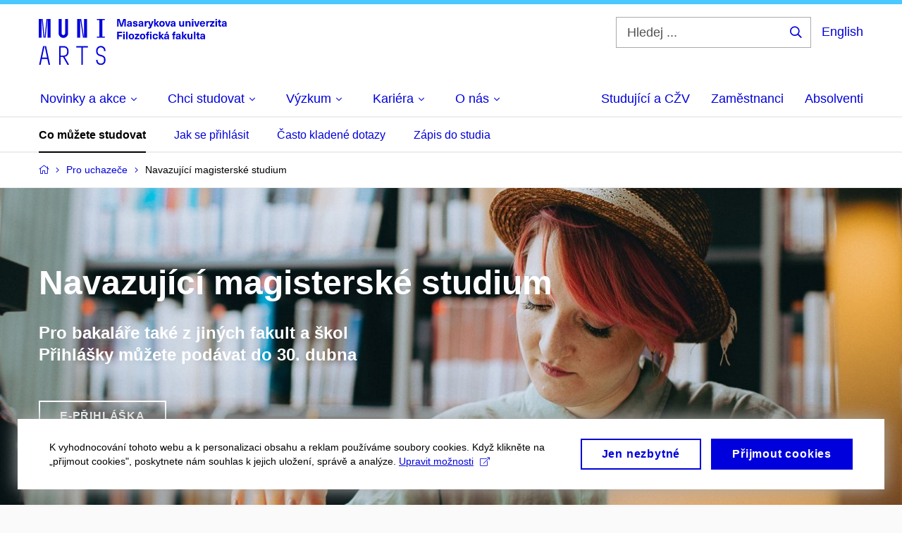

--- FILE ---
content_type: text/html; charset=utf-8
request_url: https://www.phil.muni.cz/pro-uchazece/navazujici-magisterske-studium?plan=courses_3_24266_24197
body_size: 22623
content:


<!doctype html>
<!--[if lte IE 9]>    <html lang="cs" class="old-browser no-js no-touch"> <![endif]-->
<!--[if IE 9 ]>    <html lang="cs" class="ie9 no-js no-touch"> <![endif]-->
<!--[if (gt IE 9)|!(IE)]><!-->
<html class="no-js" lang="cs">
<!--<![endif]-->
<head>
    

<meta charset="utf-8" />
<meta name="viewport" content="width=device-width, initial-scale=1.0">

    <meta name="robots" content="index, follow">

<title>Navazující magisterské studium | Filozofická fakulta MU</title>

<meta name="twitter:site" content="@muni_cz">
<meta name="twitter:card" content="summary">

    <meta name="author" content="Masarykova univerzita" />
    <meta name="description" content="Pro bakaláře také z jiných fakult a školPřihlášky můžete podávat do 30. dubna" />
    <meta name="twitter:title" content="Navazující magisterské studium | Filozofická fakulta MU" />
    <meta property="og:title" content="Navazující magisterské studium | Filozofická fakulta MU" />
    <meta name="twitter:description" content="Pro bakaláře také z jiných fakult a školPřihlášky můžete podávat do 30. dubna" />
    <meta property="og:description" content="Pro bakaláře také z jiných fakult a školPřihlášky můžete podávat do 30. dubna" />
    <meta property="og:image" content="https://cdn.muni.cz/media/3442696/_dsc8168.jpg?upscale=false&width=1200" />
    <meta name="twitter:image" content="https://cdn.muni.cz/media/3442696/_dsc8168.jpg?upscale=false&width=1200" />
    <meta property="og:url" content="https://www.phil.muni.cz/pro-uchazece/navazujici-magisterske-studium" />
    <meta property="og:site_name" content="Filozofická fakulta MU" />


            <link rel="stylesheet" type="text/css" href="https://cdn.muni.cz/css/MuniWeb/MuniWeb_FF/style.2ff5ce31b369474c41da.css" />
<script type="text/javascript" nonce="a7b56cdb-71d1-4e08-8173-1cabc611d4c5">/*! For license information please see muniweb-critical.f2b8e652ef8f9f2a5db3.js.LICENSE.txt */
!function(){function e(n){return e="function"==typeof Symbol&&"symbol"==typeof Symbol.iterator?function(e){return typeof e}:function(e){return e&&"function"==typeof Symbol&&e.constructor===Symbol&&e!==Symbol.prototype?"symbol":typeof e},e(n)}!function(n,t){function o(n,t){return e(n)===t}function i(){return"function"!=typeof t.createElement?t.createElement(arguments[0]):u?t.createElementNS.call(t,"http://www.w3.org/2000/svg",arguments[0]):t.createElement.apply(t,arguments)}function a(){var e=t.body;return e||((e=i(u?"svg":"body")).fake=!0),e}var s=[],c=[],r={_version:"3.3.1",_config:{classPrefix:"",enableClasses:!0,enableJSClass:!0,usePrefixes:!0},_q:[],on:function(e,n){var t=this;setTimeout((function(){n(t[e])}),0)},addTest:function(e,n,t){c.push({name:e,fn:n,options:t})},addAsyncTest:function(e){c.push({name:null,fn:e})}},l=function(){};l.prototype=r,l=new l;var d=t.documentElement,u="svg"===d.nodeName.toLowerCase(),f=r._config.usePrefixes?" -webkit- -moz- -o- -ms- ".split(" "):["",""];r._prefixes=f;var m=r.testStyles=function(e,n,o,s){var c,r,l,u,f="modernizr",m=i("div"),p=a();if(parseInt(o,10))for(;o--;)(l=i("div")).id=s?s[o]:f+(o+1),m.appendChild(l);return(c=i("style")).type="text/css",c.id="s"+f,(p.fake?p:m).appendChild(c),p.appendChild(m),c.styleSheet?c.styleSheet.cssText=e:c.appendChild(t.createTextNode(e)),m.id=f,p.fake&&(p.style.background="",p.style.overflow="hidden",u=d.style.overflow,d.style.overflow="hidden",d.appendChild(p)),r=n(m,e),p.fake?(p.parentNode.removeChild(p),d.style.overflow=u,d.offsetHeight):m.parentNode.removeChild(m),!!r};l.addTest("touch",(function(){var e;if("ontouchstart"in n||n.DocumentTouch&&t instanceof DocumentTouch)e=!0;else{var o=["@media (",f.join("touch-enabled),("),"heartz",")","{#modernizr{top:9px;position:absolute}}"].join("");m(o,(function(n){e=9===n.offsetTop}))}return e})),function(){var e,n,t,i,a,r;for(var d in c)if(c.hasOwnProperty(d)){if(e=[],(n=c[d]).name&&(e.push(n.name.toLowerCase()),n.options&&n.options.aliases&&n.options.aliases.length))for(t=0;t<n.options.aliases.length;t++)e.push(n.options.aliases[t].toLowerCase());for(i=o(n.fn,"function")?n.fn():n.fn,a=0;a<e.length;a++)1===(r=e[a].split(".")).length?l[r[0]]=i:(!l[r[0]]||l[r[0]]instanceof Boolean||(l[r[0]]=new Boolean(l[r[0]])),l[r[0]][r[1]]=i),s.push((i?"":"no-")+r.join("-"))}}(),function(e){var n=d.className,t=l._config.classPrefix||"";if(u&&(n=n.baseVal),l._config.enableJSClass){var o=new RegExp("(^|\\s)"+t+"no-js(\\s|$)");n=n.replace(o,"$1"+t+"js$2")}l._config.enableClasses&&(n+=" "+t+e.join(" "+t),u?d.className.baseVal=n:d.className=n)}(s),delete r.addTest,delete r.addAsyncTest;for(var p=0;p<l._q.length;p++)l._q[p]();n.Modernizr=l}(window,document),(navigator.maxTouchPoints>0||navigator.msMaxTouchPoints>0)&&(document.documentElement.className=document.documentElement.className.replace("no-touch","touch"))}(),function(e){e.oneTimeEvent=function(e,n,t){(t=t||document).addEventListener(e,(function t(o){return document.removeEventListener(e,t),n(o)}),!1)},e.isDocumentReady=!1,document.addEventListener("DocumentReady",(function(){e.isDocumentReady=!0})),e.elementReady=function(n,t){e.isDocumentReady?e.oneTimeEvent("ElementsReady."+n,t):e.oneTimeEvent("DocumentReady",t)},e.elementsReady=function(e,n){var t=function(o){e(o),!1!==n&&document.removeEventListener("ElementsReady",t)};document.addEventListener("ElementsReady",t,!1)},e.documentReady=function(e){document.addEventListener("DocumentReady",e,!1)};var n={};e.dictionary=function(e,t){if(null==t)return n[e];n[e]=t};var t={};e.items=function(e,n){if(null==n)return t[e];t[e]=n}}(window.Page=window.Page||{}),window.addEventListener("mc-consent",(function(e){e.detail.includes("mc-analytics")&&window.clarity&&window.clarity("consent")}));</script>


<script nonce="a7b56cdb-71d1-4e08-8173-1cabc611d4c5" data-gtm>
        window.gtm = {'data':{'code':{'v':'2.1'},'page':{'locale':'cs','title':'Navazující magisterské studium'},'user':{'ip':'13.58.175.0'}},'trail':{'page.trail':'Pro uchazeče/Navazující magisterské studium'}};
    window.dataLayer = window.dataLayer || [];
    dataLayer.push(window.gtm.data);
    dataLayer.push(window.gtm.trail);
    dataLayer.push({'event':'page'});
</script><script nonce="a7b56cdb-71d1-4e08-8173-1cabc611d4c5">window.dataLayer = window.dataLayer || [];function gtag() { dataLayer.push(arguments); }gtag('consent', 'default', {'analytics_storage': 'denied','ad_user_data': 'denied','ad_personalization': 'denied','ad_storage': 'denied',});</script>
<script nonce="a7b56cdb-71d1-4e08-8173-1cabc611d4c5" type="text/plain" class="mc-analytics mc-marketing">
    (function(w,d,s,l,i){w[l]=w[l]||[];w[l].push({'gtm.start':
    new Date().getTime(),event:'gtm.js'});var f=d.getElementsByTagName(s)[0],
    j=d.createElement(s),dl=l!='dataLayer'?'&l='+l:'';j.async=true;j.src=
    'https://www.googletagmanager.com/gtm.js?id='+i+dl;var n=d.querySelector('[nonce]');
    n&&j.setAttribute('nonce',n.nonce||n.getAttribute('nonce'));f.parentNode.insertBefore(j,f);
    })(window,document,'script','dataLayer','GTM-NBHSDR7');</script><script nonce="a7b56cdb-71d1-4e08-8173-1cabc611d4c5" type="text/plain" class="mc-analytics">
    var _mtm = _mtm || [];
    _mtm.push({ 'mtm.startTime': (new Date().getTime()), 'event': 'mtm.Start' });
    var d = document, g = d.createElement('script'), s = d.getElementsByTagName('script')[0];
    g.type = 'text/javascript'; g.async = true; g.defer = true; g.src = 'https://www.phil.muni.cz/matomo/js/container_XbxJwPmx.js'; s.parentNode.insertBefore(g, s);
</script>
<script nonce="a7b56cdb-71d1-4e08-8173-1cabc611d4c5">window.dataLayer = window.dataLayer || [];function gtag() { dataLayer.push(arguments); }gtag('consent', 'default', {'analytics_storage': 'denied','ad_user_data': 'denied','ad_personalization': 'denied','ad_storage': 'denied',});</script>        <script nonce="a7b56cdb-71d1-4e08-8173-1cabc611d4c5" type="text/javascript" async src="https://www.googletagmanager.com/gtag/js?id=G-XF8V8DJ5ZH"></script>
        <script nonce="a7b56cdb-71d1-4e08-8173-1cabc611d4c5" type="text/javascript">
            gtag('js', new Date());

            

            gtag('set', { 'send_page_view': true });

            gtag('config', 'G-XF8V8DJ5ZH', {
                'cookie_domain': 'www.phil.muni.cz',
                'anonymize_ip': true
            });
        </script>
        <script nonce="a7b56cdb-71d1-4e08-8173-1cabc611d4c5" type="text/javascript">
            (function (c, l, a, r, i, t, y) {
                c[a] = c[a] || function () { (c[a].q = c[a].q || []).push(arguments) };
                t = l.createElement(r); t.async = 1; t.src = "https://www.clarity.ms/tag/" + i;
                y = l.getElementsByTagName(r)[0]; y.parentNode.insertBefore(t, y);
            })(window, document, "clarity", "script", "qfwkdxei9u");
        </script>
    

<script nonce="a7b56cdb-71d1-4e08-8173-1cabc611d4c5" type="text/javascript" class="mc-analytics">
    var _paq = window._paq = window._paq || [];
    
        _paq.push(['disableCookies']);
        _paq.push(['trackPageView']);
    (function() {
    var u="//analytics-test.ics.muni.cz:3500";
    _paq.push(['setTrackerUrl', u+'matomo.php']);
    _paq.push(['setSiteId', '619']);
    var d=document, g=d.createElement('script'), s=d.getElementsByTagName('script')[0];
    g.type='text/javascript'; g.async=true; g.src=u+'matomo.js'; s.parentNode.insertBefore(g,s);
    })();
</script>        <script nonce="a7b56cdb-71d1-4e08-8173-1cabc611d4c5" type="text/plain" class="mc-marketing">
            !function (f, b, e, v, n, t, s) {
                if (f.fbq) return; n = f.fbq = function () {
                    n.callMethod ?
                    n.callMethod.apply(n, arguments) : n.queue.push(arguments)
                }; if (!f._fbq) f._fbq = n;
                n.push = n; n.loaded = !0; n.version = '2.0'; n.queue = []; t = b.createElement(e); t.async = !0;
                t.src = v; s = b.getElementsByTagName(e)[0]; s.parentNode.insertBefore(t, s)
            }(window,
                document, 'script', 'https://connect.facebook.net/en_US/fbevents.js');
            fbq('init', '136551523368032');
            fbq('track', 'PageView');
        </script>





<link rel="shortcut icon" type="image/x-icon" href="https://cdn.muni.cz/media/3118484/210000.ico" />


    <style type="text/css">.bg-img1{background-position:63% 52%}.bg-img1{background-image:url('https://cdn.muni.cz/media/3442696/_dsc8168.jpg?mode=crop&center=0.52,0.63&rnd=133427133280000000&upscale=false&width=1500&height=453');}@media(max-width: 2560px){.bg-img1{background-image:url('https://cdn.muni.cz/media/3442696/_dsc8168.jpg?mode=crop&center=0.52,0.63&rnd=133427133280000000&upscale=false&width=1500&height=453');}}@media(max-width: 1920px){.bg-img1{background-image:url('https://cdn.muni.cz/media/3442696/_dsc8168.jpg?mode=crop&center=0.52,0.63&rnd=133427133280000000&upscale=false&width=1500&height=453');}}@media(max-width: 1600px){.bg-img1{background-image:url('https://cdn.muni.cz/media/3442696/_dsc8168.jpg?mode=crop&center=0.52,0.63&rnd=133427133280000000&upscale=false&width=1500&height=453');}}@media(max-width: 1239px){.bg-img1{background-image:url('https://cdn.muni.cz/media/3442696/_dsc8168.jpg?mode=crop&center=0.52,0.63&rnd=133427133280000000&upscale=false&width=1240&height=453');}}@media(max-width: 1023px){.bg-img1{background-image:url('https://cdn.muni.cz/media/3442696/_dsc8168.jpg?mode=crop&center=0.52,0.63&rnd=133427133280000000&upscale=false&width=1024&height=464');}}@media(max-width: 767px){.bg-img1{background-image:url('https://cdn.muni.cz/media/3442696/_dsc8168.jpg?mode=crop&center=0.52,0.63&rnd=133427133280000000&upscale=false&width=768&height=446');}}@media(max-width: 479px){.bg-img1{background-image:url('https://cdn.muni.cz/media/3442696/_dsc8168.jpg?mode=crop&center=0.52,0.63&rnd=133427133280000000&upscale=false&width=480&height=303');}}@media(min-width: 1920px){.bg-img1{background-position-x:50%;}}.bg-img2{background-position:40% 38%}.bg-img2{background-image:url('https://cdn.muni.cz/media/3202472/od-3695.jpg?mode=crop&center=0.38,0.40&rnd=132835286320000000&width=293&height=293');}@media(max-width: 1023px){.bg-img2{background-image:url('https://cdn.muni.cz/media/3202472/od-3695.jpg?mode=crop&center=0.38,0.40&rnd=132835286320000000&width=487&height=487');}}@media(max-width: 767px){.bg-img2{background-image:url('https://cdn.muni.cz/media/3202472/od-3695.jpg?mode=crop&center=0.38,0.40&rnd=132835286320000000&width=369&height=369');}}@media(max-width: 479px){.bg-img2{background-image:url('https://cdn.muni.cz/media/3202472/od-3695.jpg?mode=crop&center=0.38,0.40&rnd=132835286320000000&width=450&height=450');}}.bg-img3{background-position:59% 44%}.bg-img3{background-image:url('https://cdn.muni.cz/media/3259276/untitled__58_of_78_.jpg?mode=crop&center=0.44,0.59&rnd=132834310590000000&width=293&height=293');}@media(max-width: 1023px){.bg-img3{background-image:url('https://cdn.muni.cz/media/3259276/untitled__58_of_78_.jpg?mode=crop&center=0.44,0.59&rnd=132834310590000000&width=487&height=487');}}@media(max-width: 767px){.bg-img3{background-image:url('https://cdn.muni.cz/media/3259276/untitled__58_of_78_.jpg?mode=crop&center=0.44,0.59&rnd=132834310590000000&width=369&height=369');}}@media(max-width: 479px){.bg-img3{background-image:url('https://cdn.muni.cz/media/3259276/untitled__58_of_78_.jpg?mode=crop&center=0.44,0.59&rnd=132834310590000000&width=450&height=450');}}.bg-img4{background-position:40% 56%}.bg-img4{background-image:url('https://cdn.muni.cz/media/27213/img_3706.jpg?mode=crop&center=0.56,0.40&rnd=132834309900000000&width=293&height=293');}@media(max-width: 1023px){.bg-img4{background-image:url('https://cdn.muni.cz/media/27213/img_3706.jpg?mode=crop&center=0.56,0.40&rnd=132834309900000000&width=487&height=487');}}@media(max-width: 767px){.bg-img4{background-image:url('https://cdn.muni.cz/media/27213/img_3706.jpg?mode=crop&center=0.56,0.40&rnd=132834309900000000&width=369&height=369');}}@media(max-width: 479px){.bg-img4{background-image:url('https://cdn.muni.cz/media/27213/img_3706.jpg?mode=crop&center=0.56,0.40&rnd=132834309900000000&width=450&height=450');}}.bg-img5{background-position:46% 50%}.bg-img5{background-image:url('https://cdn.muni.cz/media/3441694/2021_05_17-jarmil_veprek-foto_jitka_janu_mu-12_crop.jpg?mode=crop&center=0.50,0.46&rnd=133427133280000000&width=293&height=293');}@media(max-width: 1023px){.bg-img5{background-image:url('https://cdn.muni.cz/media/3441694/2021_05_17-jarmil_veprek-foto_jitka_janu_mu-12_crop.jpg?mode=crop&center=0.50,0.46&rnd=133427133280000000&width=487&height=487');}}@media(max-width: 767px){.bg-img5{background-image:url('https://cdn.muni.cz/media/3441694/2021_05_17-jarmil_veprek-foto_jitka_janu_mu-12_crop.jpg?mode=crop&center=0.50,0.46&rnd=133427133280000000&width=369&height=369');}}@media(max-width: 479px){.bg-img5{background-image:url('https://cdn.muni.cz/media/3441694/2021_05_17-jarmil_veprek-foto_jitka_janu_mu-12_crop.jpg?mode=crop&center=0.50,0.46&rnd=133427133280000000&width=450&height=450');}}</style>







    
</head>

<body>
            <p class="menu-accessibility">
            <a title="Přej&#237;t k obsahu (Kl&#225;vesov&#225; zkratka: Alt + 2)" accesskey="2" href="#main">
                Přej&#237;t k obsahu
            </a>
            <span class="hide">|</span>
            <a href="#menu-main">Přej&#237;t k hlavn&#237;mu menu</a>
                <span class="hide">|</span>
                <a href="#form-search">Přej&#237;t k vyhled&#225;v&#225;n&#237;</a>
        </p>

    
    


            <header class="header">
                <div class="header__wrap">
                    <div class="row-main">
                            <p class="header__logo" role="banner">
                                        <a href="/" title="Homepage webu">
<svg width="267" height="68" viewBox="0 0 267 68"><path fill="#0000dc" d="M-0.06,3l0,26.6l4.14,0l0,-26.6zm4.29,0l2.59,26.6l1.4,0l-2.58,-26.6zm6.73,0l-2.58,26.6l1.4,0l2.59,-26.6zm1.56,0l0,26.6l4.18,0l0,-26.6zm15.69,0l0,20.48c0,3.57,3.23,6.35,6.69,6.35c3.46,0,6.69,-2.78,6.69,-6.35l0,-20.48l-4.18,0l0,20.33c0,1.44,-1.29,2.47,-2.51,2.47c-1.22,0,-2.51,-1.03,-2.51,-2.47l0,-20.33zm26.26,0l0,26.6l4.18,0l0,-26.6zm4.33,0l3.95,26.6l1.45,0l-3.95,-26.6zm5.55,0l0,26.6l4.18,0l0,-26.6zm18.05,25.12l0,1.48l11.36,0l0,-1.48l-3.61,0l0,-23.64l3.61,0l0,-1.48l-11.36,0l0,1.48l3.57,0l0,23.64z"></path><path fill="#0000dc" d="M6.21,41.5l-5.74,26.6l2.13,0l1.79,-8.4l7.75,0l1.82,8.4l2.13,0l-5.66,-26.6l-2.05,0l3.42,16.3l-7.07,0l3.49,-16.3zm22.72,0l0,26.6l2.06,0l0,-11.25l3.45,0l6.31,11.25l2.36,0l-6.5,-11.48c3.12,-0.26,5.59,-2.88,5.59,-6.11l0,-2.66c0,-3.46,-2.89,-6.35,-6.35,-6.35zm6.73,13.41l-4.67,0l0,-11.51l4.67,0c2.43,0,4.52,1.98,4.52,4.48l0,2.4c0,2.73,-1.97,4.63,-4.52,4.63zm24.81,-11.51l0,24.7l2.06,0l0,-24.7l7.1,0l0,-1.9l-16.26,0l0,1.9zm27.63,24.93c3.65,0,6.57,-2.59,6.57,-6.35l0,-1.63c0,-4.33,-3.64,-5.82,-6.15,-6.39c-2.32,-0.53,-4.94,-1.4,-4.94,-4.52l0,-1.78c0,-2.47,2.13,-4.41,4.52,-4.41c2.36,0,4.52,1.94,4.52,4.41l0,0.95l2.05,0l0,-0.99c0,-3.65,-2.92,-6.35,-6.57,-6.35c-3.65,0,-6.57,2.7,-6.57,6.35l0,1.82c0,4.45,3.76,5.85,6.08,6.39c2.43,0.53,5.01,1.4,5.01,4.56l0,1.55c0,2.47,-2.13,4.41,-4.48,4.41c-2.4,0,-4.56,-1.94,-4.56,-4.41l0,-0.87l-2.05,0l0,0.91c0,3.76,2.92,6.35,6.57,6.35z"></path><path fill="#0000dc" d="M123.53,13.69l0,-10.68l-3.54,0l-1.55,4.9c-0.4,1.29,-0.76,2.63,-1.05,3.93l-0.03,0c-0.28,-1.3,-0.64,-2.64,-1.05,-3.93l-1.54,-4.9l-3.54,0l0,10.68l2.11,0l0,-5.31c0,-1.34,-0.03,-2.67,-0.09,-4.01l0.03,0c0.35,1.31,0.74,2.64,1.14,3.93l1.7,5.39l2.52,0l1.69,-5.39c0.41,-1.29,0.8,-2.62,1.14,-3.93l0.03,0c-0.06,1.34,-0.09,2.67,-0.09,4.01l0,5.31zm5.24,-7.86c-2.18,0,-3.23,1.17,-3.3,2.62l2.04,0c0.03,-0.72,0.47,-1.15,1.26,-1.15c0.73,0,1.24,0.39,1.24,1.35l0,0.27c-0.48,0.03,-1.33,0.12,-1.9,0.21c-2.21,0.34,-2.96,1.18,-2.96,2.43c0,1.32,0.98,2.31,2.6,2.31c1.05,0,1.9,-0.39,2.47,-1.2l0.03,0c0,0.37,0.03,0.7,0.11,1.02l1.89,0c-0.14,-0.51,-0.22,-1.13,-0.22,-2.09l0,-2.76c0,-1.99,-1.1,-3.01,-3.26,-3.01zm1.24,4.65c0,0.69,-0.07,1.09,-0.43,1.45c-0.3,0.3,-0.77,0.44,-1.2,0.44c-0.74,0,-1.13,-0.39,-1.13,-0.96c0,-0.62,0.36,-0.9,1.23,-1.05c0.45,-0.08,1.08,-0.14,1.53,-0.17zm6.81,-4.65c-1.89,0,-3.15,0.97,-3.15,2.34c0,1.77,1.36,2.07,2.64,2.4c1.19,0.31,1.75,0.45,1.75,1.11c0,0.45,-0.37,0.73,-1.1,0.73c-0.87,0,-1.34,-0.43,-1.34,-1.2l-2.13,0c0,1.85,1.31,2.72,3.42,2.72c2.07,0,3.36,-0.96,3.36,-2.39c0,-1.86,-1.5,-2.2,-2.86,-2.56c-1.16,-0.3,-1.64,-0.44,-1.64,-0.98c0,-0.43,0.36,-0.7,1.04,-0.7c0.75,0,1.19,0.33,1.19,1.11l2.02,0c0,-1.7,-1.21,-2.58,-3.2,-2.58zm8.23,0c-2.17,0,-3.22,1.17,-3.3,2.62l2.04,0c0.03,-0.72,0.48,-1.15,1.26,-1.15c0.74,0,1.25,0.39,1.25,1.35l0,0.27c-0.48,0.03,-1.34,0.12,-1.91,0.21c-2.2,0.34,-2.95,1.18,-2.95,2.43c0,1.32,0.97,2.31,2.59,2.31c1.05,0,1.91,-0.39,2.48,-1.2l0.03,0c0,0.37,0.03,0.7,0.1,1.02l1.89,0c-0.13,-0.51,-0.21,-1.13,-0.21,-2.09l0,-2.76c0,-1.99,-1.11,-3.01,-3.27,-3.01zm1.25,4.65c0,0.69,-0.08,1.09,-0.44,1.45c-0.3,0.3,-0.76,0.44,-1.2,0.44c-0.73,0,-1.12,-0.39,-1.12,-0.96c0,-0.62,0.36,-0.9,1.23,-1.05c0.45,-0.08,1.08,-0.14,1.53,-0.17zm8.02,-4.53c-0.9,0,-1.57,0.37,-2.08,1.2l-0.03,0l0,-1.08l-1.93,0l0,7.62l2.1,0l0,-3.6c0,-1.5,0.68,-2.31,1.97,-2.31c0.21,0,0.43,0.03,0.66,0.07l0,-1.81c-0.2,-0.06,-0.48,-0.09,-0.69,-0.09zm8.48,0.12l-2.16,0l-0.83,2.55c-0.34,1.05,-0.62,2.13,-0.88,3.19l-0.03,0c-0.24,-1.06,-0.52,-2.14,-0.84,-3.19l-0.78,-2.55l-2.25,0l2.16,6.19c0.3,0.86,0.36,1.1,0.36,1.38c0,0.75,-0.55,1.23,-1.39,1.23c-0.32,0,-0.61,-0.04,-0.82,-0.12l0,1.68c0.32,0.08,0.72,0.12,1.1,0.12c1.9,0,2.86,-0.67,3.63,-2.82zm8.19,7.62l-3.21,-4.11l2.89,-3.51l-2.36,0l-2.47,3.07l-0.03,0l0,-6.13l-2.09,0l0,10.68l2.09,0l0,-3.57l0.03,0l2.55,3.57zm3.89,-7.86c-2.39,0,-3.9,1.57,-3.9,4.05c0,2.47,1.51,4.05,3.9,4.05c2.38,0,3.9,-1.58,3.9,-4.05c0,-2.48,-1.52,-4.05,-3.9,-4.05zm0,1.62c1.03,0,1.69,0.94,1.69,2.43c0,1.48,-0.66,2.43,-1.69,2.43c-1.04,0,-1.7,-0.95,-1.7,-2.43c0,-1.49,0.66,-2.43,1.7,-2.43zm9.52,6.24l2.57,-7.62l-2.19,0l-0.89,3c-0.31,1.08,-0.6,2.19,-0.84,3.3l-0.03,0c-0.24,-1.11,-0.52,-2.22,-0.84,-3.3l-0.88,-3l-2.19,0l2.56,7.62zm6.27,-7.86c-2.17,0,-3.22,1.17,-3.3,2.62l2.04,0c0.03,-0.72,0.48,-1.15,1.26,-1.15c0.74,0,1.25,0.39,1.25,1.35l0,0.27c-0.48,0.03,-1.34,0.12,-1.91,0.21c-2.2,0.34,-2.95,1.18,-2.95,2.43c0,1.32,0.97,2.31,2.59,2.31c1.05,0,1.91,-0.39,2.48,-1.2l0.03,0c0,0.37,0.03,0.7,0.1,1.02l1.89,0c-0.13,-0.51,-0.21,-1.13,-0.21,-2.09l0,-2.76c0,-1.99,-1.11,-3.01,-3.27,-3.01zm1.25,4.65c0,0.69,-0.08,1.09,-0.44,1.45c-0.3,0.3,-0.76,0.44,-1.2,0.44c-0.73,0,-1.12,-0.39,-1.12,-0.96c0,-0.62,0.36,-0.9,1.23,-1.05c0.45,-0.08,1.08,-0.14,1.53,-0.17zm10.15,3.39c0.98,0,1.74,-0.47,2.24,-1.14l0.03,0l0,0.96l1.96,0l0,-7.62l-2.1,0l0,4.08c0,1.38,-0.63,2.07,-1.5,2.07c-0.82,0,-1.33,-0.53,-1.33,-1.68l0,-4.47l-2.1,0l0,4.68c0,2.07,1.09,3.12,2.8,3.12zm10.5,-7.98c-0.97,0,-1.74,0.46,-2.23,1.14l-0.03,0l0,-0.96l-1.97,0l0,7.62l2.1,0l0,-4.08c0,-1.38,0.63,-2.07,1.5,-2.07c0.83,0,1.34,0.52,1.34,1.68l0,4.47l2.1,0l0,-4.68c0,-2.07,-1.1,-3.12,-2.81,-3.12zm6.87,-1.08l0,-1.8l-2.1,0l0,1.8zm0,8.88l0,-7.62l-2.1,0l0,7.62zm6.21,0l2.57,-7.62l-2.19,0l-0.89,3c-0.31,1.08,-0.6,2.19,-0.84,3.3l-0.03,0c-0.24,-1.11,-0.52,-2.22,-0.84,-3.3l-0.88,-3l-2.19,0l2.56,7.62zm6.69,-1.25c-0.9,0,-1.66,-0.55,-1.72,-2.13l5.47,0c0,-0.84,-0.07,-1.42,-0.24,-1.95c-0.48,-1.54,-1.77,-2.53,-3.52,-2.53c-2.39,0,-3.78,1.74,-3.78,3.99c0,2.43,1.39,4.11,3.79,4.11c2.03,0,3.35,-1.16,3.65,-2.55l-2.15,0c-0.1,0.61,-0.66,1.06,-1.5,1.06zm-0.01,-5.13c0.84,0,1.53,0.53,1.66,1.68l-3.33,0c0.17,-1.15,0.81,-1.68,1.67,-1.68zm9.36,-1.36c-0.91,0,-1.58,0.37,-2.09,1.2l-0.03,0l0,-1.08l-1.93,0l0,7.62l2.1,0l0,-3.6c0,-1.5,0.69,-2.31,1.98,-2.31c0.21,0,0.42,0.03,0.66,0.07l0,-1.81c-0.21,-0.06,-0.48,-0.09,-0.69,-0.09zm7.5,1.83l0,-1.71l-6.13,0l0,1.65l3.59,0l0,0.03l-3.74,4.23l0,1.71l6.43,0l0,-1.65l-3.89,0l0,-0.03zm3.69,-2.97l0,-1.8l-2.1,0l0,1.8zm0,8.88l0,-7.62l-2.1,0l0,7.62zm5.45,-1.58c-0.71,0,-0.99,-0.33,-0.99,-1.17l0,-3.31l1.46,0l0,-1.56l-1.46,0l0,-1.98l-2.1,0l0,1.98l-1.23,0l0,1.56l1.23,0l0,3.69c0,1.77,0.77,2.47,2.52,2.47c0.37,0,0.83,-0.06,1.12,-0.15l0,-1.6c-0.14,0.04,-0.35,0.07,-0.55,0.07zm4.92,-6.28c-2.17,0,-3.22,1.17,-3.3,2.62l2.05,0c0.02,-0.72,0.48,-1.15,1.25,-1.15c0.74,0,1.25,0.39,1.25,1.35l0,0.27c-0.48,0.03,-1.33,0.12,-1.9,0.21c-2.21,0.34,-2.96,1.18,-2.96,2.43c0,1.32,0.98,2.31,2.6,2.31c1.05,0,1.9,-0.39,2.47,-1.2l0.03,0c0,0.37,0.03,0.7,0.11,1.02l1.89,0c-0.14,-0.51,-0.22,-1.13,-0.22,-2.09l0,-2.76c0,-1.99,-1.1,-3.01,-3.27,-3.01zm1.25,4.65c0,0.69,-0.07,1.09,-0.44,1.45c-0.3,0.3,-0.76,0.44,-1.19,0.44c-0.74,0,-1.13,-0.39,-1.13,-0.96c0,-0.62,0.36,-0.9,1.23,-1.05c0.45,-0.08,1.08,-0.14,1.53,-0.17z"></path><path fill="#0000dc" d="M118.36,22.9l0,-1.89l-7.13,0l0,10.68l2.21,0l0,-3.99l4.54,0l0,-1.89l-4.54,0l0,-2.91zm3.52,-0.09l0,-1.8l-2.1,0l0,1.8zm0,8.88l0,-7.62l-2.1,0l0,7.62zm4.14,0l0,-10.68l-2.1,0l0,10.68zm5.45,-7.86c-2.39,0,-3.9,1.57,-3.9,4.05c0,2.47,1.51,4.05,3.9,4.05c2.38,0,3.9,-1.58,3.9,-4.05c0,-2.48,-1.52,-4.05,-3.9,-4.05zm0,1.62c1.03,0,1.69,0.94,1.69,2.43c0,1.48,-0.66,2.43,-1.69,2.43c-1.04,0,-1.7,-0.95,-1.7,-2.43c0,-1.49,0.66,-2.43,1.7,-2.43zm11.05,0.33l0,-1.71l-6.12,0l0,1.65l3.59,0l0,0.03l-3.74,4.23l0,1.71l6.42,0l0,-1.65l-3.88,0l0,-0.03zm4.88,-1.95c-2.39,0,-3.9,1.57,-3.9,4.05c0,2.47,1.51,4.05,3.9,4.05c2.38,0,3.89,-1.58,3.89,-4.05c0,-2.48,-1.51,-4.05,-3.89,-4.05zm0,1.62c1.03,0,1.69,0.94,1.69,2.43c0,1.48,-0.66,2.43,-1.69,2.43c-1.04,0,-1.7,-0.95,-1.7,-2.43c0,-1.49,0.66,-2.43,1.7,-2.43zm9.01,-3c0.13,0,0.28,0.01,0.37,0.04l0,-1.48c-0.25,-0.06,-0.67,-0.12,-1.03,-0.12c-1.64,0,-2.52,0.82,-2.52,2.49l0,0.69l-1.26,0l0,1.56l1.26,0l0,6.06l2.07,0l0,-6.06l1.44,0l0,-1.56l-1.44,0l0,-0.44c0,-0.86,0.37,-1.18,1.11,-1.18zm3.65,0.36l0,-1.8l-2.1,0l0,1.8zm0,8.88l0,-7.62l-2.1,0l0,7.62zm5.38,-7.86c-2.33,0,-3.84,1.59,-3.84,4.05c0,2.46,1.51,4.05,3.84,4.05c2.05,0,3.44,-1.29,3.6,-3.23l-2.21,0c-0.06,0.99,-0.6,1.61,-1.41,1.61c-1.01,0,-1.63,-0.93,-1.63,-2.43c0,-1.5,0.62,-2.43,1.63,-2.43c0.81,0,1.35,0.55,1.43,1.45l2.19,0c-0.16,-1.78,-1.55,-3.07,-3.6,-3.07zm12.36,7.86l-3.21,-4.11l2.89,-3.51l-2.36,0l-2.46,3.07l-0.03,0l0,-6.13l-2.1,0l0,10.68l2.1,0l0,-3.57l0.03,0l2.54,3.57zm3.95,-8.49l2.09,-2.19l-2.59,0l-1.16,2.19zm-0.29,0.63c-2.17,0,-3.22,1.17,-3.3,2.62l2.04,0c0.03,-0.72,0.48,-1.15,1.26,-1.15c0.74,0,1.25,0.39,1.25,1.35l0,0.27c-0.48,0.03,-1.34,0.12,-1.91,0.21c-2.21,0.34,-2.96,1.18,-2.96,2.43c0,1.32,0.98,2.31,2.6,2.31c1.05,0,1.9,-0.39,2.48,-1.2l0.03,0c0,0.37,0.03,0.7,0.1,1.02l1.89,0c-0.13,-0.51,-0.21,-1.13,-0.21,-2.09l0,-2.76c0,-1.99,-1.11,-3.01,-3.27,-3.01zm1.25,4.65c0,0.69,-0.08,1.09,-0.44,1.45c-0.3,0.3,-0.76,0.44,-1.2,0.44c-0.73,0,-1.12,-0.39,-1.12,-0.96c0,-0.62,0.36,-0.9,1.23,-1.05c0.45,-0.08,1.08,-0.14,1.53,-0.17zm10.99,-6.03c0.14,0,0.29,0.01,0.38,0.04l0,-1.48c-0.26,-0.06,-0.68,-0.12,-1.04,-0.12c-1.63,0,-2.52,0.82,-2.52,2.49l0,0.69l-1.26,0l0,1.56l1.26,0l0,6.06l2.07,0l0,-6.06l1.44,0l0,-1.56l-1.44,0l0,-0.44c0,-0.86,0.38,-1.18,1.11,-1.18zm4.32,1.38c-2.17,0,-3.22,1.17,-3.3,2.62l2.04,0c0.03,-0.72,0.48,-1.15,1.26,-1.15c0.74,0,1.25,0.39,1.25,1.35l0,0.27c-0.48,0.03,-1.34,0.12,-1.91,0.21c-2.2,0.34,-2.95,1.18,-2.95,2.43c0,1.32,0.97,2.31,2.59,2.31c1.05,0,1.91,-0.39,2.48,-1.2l0.03,0c0,0.37,0.03,0.7,0.1,1.02l1.89,0c-0.13,-0.51,-0.21,-1.13,-0.21,-2.09l0,-2.76c0,-1.99,-1.11,-3.01,-3.27,-3.01zm1.25,4.65c0,0.69,-0.08,1.09,-0.44,1.45c-0.3,0.3,-0.76,0.44,-1.2,0.44c-0.73,0,-1.12,-0.39,-1.12,-0.96c0,-0.62,0.36,-0.9,1.23,-1.05c0.45,-0.08,1.08,-0.14,1.53,-0.17zm11.25,3.21l-3.21,-4.11l2.89,-3.51l-2.37,0l-2.46,3.07l-0.03,0l0,-6.13l-2.1,0l0,10.68l2.1,0l0,-3.57l0.03,0l2.55,3.57zm3.37,0.18c0.98,0,1.74,-0.47,2.24,-1.14l0.03,0l0,0.96l1.96,0l0,-7.62l-2.1,0l0,4.08c0,1.38,-0.63,2.07,-1.5,2.07c-0.82,0,-1.33,-0.53,-1.33,-1.68l0,-4.47l-2.1,0l0,4.68c0,2.07,1.09,3.12,2.8,3.12zm8.37,-0.18l0,-10.68l-2.1,0l0,10.68zm5.46,-1.58c-0.72,0,-0.99,-0.33,-0.99,-1.17l0,-3.31l1.46,0l0,-1.56l-1.46,0l0,-1.98l-2.1,0l0,1.98l-1.23,0l0,1.56l1.23,0l0,3.69c0,1.77,0.77,2.47,2.52,2.47c0.36,0,0.83,-0.06,1.11,-0.15l0,-1.6c-0.13,0.04,-0.34,0.07,-0.54,0.07zm4.92,-6.28c-2.17,0,-3.22,1.17,-3.3,2.62l2.04,0c0.03,-0.72,0.48,-1.15,1.26,-1.15c0.74,0,1.25,0.39,1.25,1.35l0,0.27c-0.48,0.03,-1.34,0.12,-1.91,0.21c-2.2,0.34,-2.95,1.18,-2.95,2.43c0,1.32,0.97,2.31,2.59,2.31c1.05,0,1.91,-0.39,2.48,-1.2l0.03,0c0,0.37,0.03,0.7,0.1,1.02l1.89,0c-0.13,-0.51,-0.21,-1.13,-0.21,-2.09l0,-2.76c0,-1.99,-1.11,-3.01,-3.27,-3.01zm1.25,4.65c0,0.69,-0.08,1.09,-0.44,1.45c-0.3,0.3,-0.76,0.44,-1.2,0.44c-0.73,0,-1.12,-0.39,-1.12,-0.96c0,-0.62,0.36,-0.9,1.23,-1.05c0.45,-0.08,1.08,-0.14,1.53,-0.17z"></path><desc>Masarykova univerzita Filozofická fakulta</desc></svg>        </a>

                            </p>

                    <div class="header__side">
                        

                            <form id="form-search" action="/vyhledavani" class="header__search" role="search">
                                <fieldset>
                                    <p>
                                        <label for="search" class="header__search__label icon icon-search"><span class="vhide">Hledej ...</span></label>
                                        <span class="inp-fix inp-icon inp-icon--after">
                                            <input type="text" name="q" id="search" class="inp-text" placeholder="Hledej ..." data-hj-masked maxlength="200">
                                            <button type="submit" class="btn-icon icon icon-search">
                                                <span class="vhide">Hledej ...</span>
                                            </button>
                                        </span>
                                    </p>
                                </fieldset>
                            </form>
                        
    <div class="menu-lang">
        <p class="menu-lang__selected">
                <a href="/en/studies/master-studies-in-czech"
                   rel="alternate"
                   hreflang="en"
                   lang="en"
                   class="menu-lang__selected__link">
                    English
                </a>
        </p>
    </div>

                        
                        <!-- placeholder pro externí přihlášení (desktop) -->
                        <div class="user-menu-ext-std" style="display:none;"></div>                        


                        <nav class="menu-mobile" role="navigation">
                            <ul class="menu-mobile__list">
                                    <li class="menu-mobile__item">
                                        <a href="#" class="menu-mobile__link menu-mobile__link--search" aria-hidden="true">
                                            <span class="icon icon-search"></span>
                                        </a>
                                    </li>

                                
    <li class="menu-mobile__item">
            <div class="menu-lang">
                <p class="menu-lang__selected">
                        <a href="/en/studies/master-studies-in-czech"
                           rel="alternate"
                           hreflang="en"
                           lang="en"
                           class="menu-mobile__link menu-mobile__link--lang">
                            EN
                        </a>
                </p>
            </div>
    </li>

                                
                                <li class="user-menu-ext-mobile" style="display:none;"></li>



                                    <li class="menu-mobile__item">
                                        <a href="#" class="menu-mobile__link menu-mobile__link--burger">
                                            <span class="menu-mobile__burger"><span></span></span>
                                        </a>
                                    </li>
                            </ul>
                        </nav>

                    </div>

                            <nav id="menu-main" class="menu-primary" role="navigation">
                                <div class="menu-primary__holder">
                                    <div class="menu-primary__wrap">

    <ul class="menu-primary__list">
                    <li class="menu-primary__item with-submenu">
                        <span class="menu-primary__links">
                            <a href="/" class="menu-primary__link" >
 <span class="menu-primary__inner">Novinky a akce</span> 
                                    <span class="icon icon-angle-down"></span>
                            </a>
                                <a href="#" class="menu-primary__toggle icon icon-angle-down" aria-hidden="true"></a>
                        </span>
                            <div class="menu-submenu">
                                    <ul class="menu-submenu__list">
                    <li class="menu-submenu__item ">
                        <span class="">
                            <a href="/aktuality" class="menu-submenu__link" >
Aktuality
                            </a>
                        </span>
                    </li>
                    <li class="menu-submenu__item ">
                        <span class="">
                            <a href="/artefakt" class="menu-submenu__link" >
Podcast Artefakt
                            </a>
                        </span>
                    </li>
                    <li class="menu-submenu__item ">
                        <span class="">
                            <a href="/kalendar-akci" class="menu-submenu__link" >
Kalendář akcí
                            </a>
                        </span>
                    </li>
                    <li class="menu-submenu__item ">
                        <span class="">
                            <a href="/napsali-o-nas" class="menu-submenu__link" >
Napsali o nás
                            </a>
                        </span>
                    </li>
                    <li class="menu-submenu__item ">
                        <span class="">
                            <a href="/newslettery" class="menu-submenu__link" >
Newslettery
                            </a>
                        </span>
                    </li>
    </ul>

                            </div>
                    </li>
                <li class="menu-primary__item with-subbox">
                    <span class="menu-primary__links">
                            <span class="menu-primary__link">
                                <span class="menu-primary__inner">Chci studovat</span>
                                <span class="icon icon-angle-down"></span>
                            </span>
                        <a href="#" class="menu-primary__toggle icon icon-angle-down" aria-hidden="true"></a>
                    </span>
                    <div class="menu-subbox">
                        <a href="#" class="menu-subbox__close icon icon-chevron-left" aria-hidden="true"></a>
                        
            <div class="row-main ">
        <div class="grid">
        <div class="grid__cell size--l--4-12 size--m--6-12 ">
                        



        <div class="box-content no-a-underline u-mb-0">

    <p><a href="/pro-uchazece/bakalarske-studium" title="Bakalářské studium" data-udi="umb://document/40c9ef210c8a4285b352a6adcc799a19">Bakalářské studium</a></p>



        </div>

                        

    <div class="menu-subbox__box u-mt-0 u-mb-30">
            <ul class="menu-subbox__list">
            <li class="menu-subbox__item">

                <a href="/pro-uchazece/bakalarske-studium#studijni_nabidka" class="menu-submenu__link"  >
                    Co můžete studovat                </a>
                            </li>
            <li class="menu-subbox__item">

                <a href="/pro-uchazece/bakalarske-studium/jak-se-prihlasit" class="menu-submenu__link"  >
                    Jak se přihlásit                </a>
                            </li>
            <li class="menu-subbox__item">

                <a href="/pro-uchazece/bakalarske-studium/casto-kladene-dotazy" class="menu-submenu__link"  >
                    Často kladené dotazy                </a>
                            </li>
            <li class="menu-subbox__item">

                <a href="https://is.muni.cz/obchod/fakulta/phil/p_kurzy/" class="menu-submenu__link menu-submenu__link--external" target=&#39;_blank&#39; >
                    Příprava na přijímačky<span class="icon icon-external-link"></span>                </a>
                            </li>
    </ul>

    </div>



                        

<p class="btn-wrap">
        <a class="btn btn-primary btn-s" target="_blank" rel="noopener" href=https://is.muni.cz/prihlaska/>
            <span>
                                                Podat přihl&#225;šku
                                            </span>
        </a>
</p>


        </div>
        <div class="grid__cell size--l--4-12 size--m--6-12 ">
                        



        <div class="box-content no-a-underline u-mb-0">

    <p><a href="/pro-uchazece" title="Pro uchazeče" data-udi="umb://document/929171ffbbc3442a891f0a12f0d5026b">Další možnosti studia</a></p>



        </div>

                        

    <div class="menu-subbox__box u-mt-0">
            <ul class="menu-subbox__list">
            <li class="menu-subbox__item">

                <a href="/pro-uchazece/navazujici-magisterske-studium" class="menu-submenu__link"  >
                    Navazující magisterské studium                </a>
                            </li>
            <li class="menu-subbox__item">

                <a href="/pro-uchazece/doktorske-studium" class="menu-submenu__link"  >
                    Doktorské studium                </a>
                            </li>
            <li class="menu-subbox__item">

                <a href="/pro-uchazece/rigorozni-rizeni" class="menu-submenu__link"  >
                    Rigorózní řízení                </a>
                            </li>
            <li class="menu-subbox__item">

                <a href="/pro-uchazece/celozivotni-vzdelavani" class="menu-submenu__link"  >
                    Celoživotní vzdělávání                </a>
                            </li>
    </ul>

    </div>



        </div>
        <div class="grid__cell size--l--4-12 size--m--6-12 ">
                        



        <div class="box-content no-a-underline u-mb-0">

    <p>Mohlo by vás zajímat</p>



        </div>

                        

    <div class="menu-subbox__box u-mt-0">
            <ul class="menu-subbox__list">
            <li class="menu-subbox__item">

                <a href="/pro-uchazece/otevrena-fakulta" class="menu-submenu__link"  >
                    Dny otevřených dveří                </a>
                            </li>
            <li class="menu-subbox__item">

                <a href="https://knihomol.phil.muni.cz/assets/uc5e3nld4w/" class="menu-submenu__link menu-submenu__link--external" target=&#39;_blank&#39; >
                    Poradit se s chatbotkou Fifi<span class="icon icon-external-link"></span>                </a>
                            </li>
            <li class="menu-subbox__item">

                <a href="/aktuality/ptate-se-na-uplatneni-po-studiu-na-filozoficke-fakulte-zname-odpoved" class="menu-submenu__link"  >
                    Uplatnění po studiu                </a>
                            </li>
            <li class="menu-subbox__item">

                <a href="/aktuality/na-vysnenou-fakultu-se-muzete-dostat-i-bez-prijimacek-diky-soc" class="menu-submenu__link"  >
                    Středoškolská odborná činnost                </a>
                            </li>
    </ul>

    </div>



        </div>
        </div>
        </div>







                    </div>
                </li>
                    <li class="menu-primary__item with-submenu">
                        <span class="menu-primary__links">
                            <a href="/vyzkum" class="menu-primary__link" >
 <span class="menu-primary__inner">Výzkum</span> 
                                    <span class="icon icon-angle-down"></span>
                            </a>
                                <a href="#" class="menu-primary__toggle icon icon-angle-down" aria-hidden="true"></a>
                        </span>
                            <div class="menu-submenu">
                                    <ul class="menu-submenu__list">
                    <li class="menu-submenu__item ">
                        <span class="">
                            <a href="/vyzkum" class="menu-submenu__link" >
Výzkum
                            </a>
                        </span>
                    </li>
                    <li class="menu-submenu__item ">
                        <span class="">
                            <a href="/vyzkum/resene-projekty" class="menu-submenu__link" >
Řešené projekty
                            </a>
                        </span>
                    </li>
                    <li class="menu-submenu__item ">
                        <span class="">
                            <a href="/vyzkum/zapojte-se-do-vyzkumu" class="menu-submenu__link" >
Zapojte se do výzkumu
                            </a>
                        </span>
                    </li>
                    <li class="menu-submenu__item ">
                        <span class="">
                            <a href="/vyzkum/habilitace-a-jmenovani" class="menu-submenu__link" >
Habilitační a jmenovací řízení
                            </a>
                        </span>
                    </li>
                    <li class="menu-submenu__item ">
                        <span class="">
                            <a href="/vyzkum/publikace" class="menu-submenu__link" >
Publikační činnost
                            </a>
                        </span>
                    </li>
                    <li class="menu-submenu__item ">
                        <span class="">
                            <a href="/vyzkum/ceny-dekana" class="menu-submenu__link" >
Ceny děkana
                            </a>
                        </span>
                    </li>
    </ul>

                            </div>
                    </li>
                    <li class="menu-primary__item with-submenu">
                        <span class="menu-primary__links">
                            <a href="/kariera" class="menu-primary__link" >
 <span class="menu-primary__inner">Kariéra</span> 
                                    <span class="icon icon-angle-down"></span>
                            </a>
                                <a href="#" class="menu-primary__toggle icon icon-angle-down" aria-hidden="true"></a>
                        </span>
                            <div class="menu-submenu">
                                    <ul class="menu-submenu__list">
                    <li class="menu-submenu__item ">
                        <span class="">
                            <a href="/kariera" class="menu-submenu__link" >
Kariéra na FF MU
                            </a>
                        </span>
                    </li>
                    <li class="menu-submenu__item ">
                        <span class="">
                            <a href="/kariera/volna-pracovni-mista" class="menu-submenu__link" >
Volná pracovní místa
                            </a>
                        </span>
                    </li>
                    <li class="menu-submenu__item ">
                        <span class="">
                            <a href="/kariera/pravidla-vyberovych-rizeni" class="menu-submenu__link" >
Pravidla výběrových řízení
                            </a>
                        </span>
                    </li>
    </ul>

                            </div>
                    </li>
                    <li class="menu-primary__item with-submenu">
                        <span class="menu-primary__links">
                            <a href="/o-nas" class="menu-primary__link" >
 <span class="menu-primary__inner">O nás</span> 
                                    <span class="icon icon-angle-down"></span>
                            </a>
                                <a href="#" class="menu-primary__toggle icon icon-angle-down" aria-hidden="true"></a>
                        </span>
                            <div class="menu-submenu">
                                    <ul class="menu-submenu__list">
                    <li class="menu-submenu__item ">
                        <span class="">
                            <a href="/o-nas" class="menu-submenu__link" >
O nás
                            </a>
                        </span>
                    </li>
                    <li class="menu-submenu__item ">
                        <span class="">
                            <a href="/o-nas/organizacni-struktura" class="menu-submenu__link" >
Organizační struktura
                            </a>
                        </span>
                    </li>
                    <li class="menu-submenu__item ">
                        <span class="">
                            <a href="/o-nas/zamestnanci-fakulty" class="menu-submenu__link" >
Zaměstnanci fakulty
                            </a>
                        </span>
                    </li>
                    <li class="menu-submenu__item ">
                        <span class="">
                            <a href="/o-nas/nasi-absolventi" class="menu-submenu__link" >
Naši absolventi
                            </a>
                        </span>
                    </li>
                    <li class="menu-submenu__item ">
                        <span class="">
                            <a href="/o-nas/hrs4r-hr-award" class="menu-submenu__link" >
HRS4R / HR Award
                            </a>
                        </span>
                    </li>
                    <li class="menu-submenu__item ">
                        <span class="">
                            <a href="/o-nas/fakultni-skoly" class="menu-submenu__link" >
Fakultní školy
                            </a>
                        </span>
                    </li>
                    <li class="menu-submenu__item ">
                        <span class="">
                            <a href="https://is.muni.cz/obchod/fakulta/phil" class="menu-submenu__link"  target="_blank" rel="noopener">
Komerční služby
                            </a>
                        </span>
                    </li>
                    <li class="menu-submenu__item ">
                        <span class="">
                            <a href="/o-nas/kde-nas-najdete" class="menu-submenu__link" >
Kde nás najdete
                            </a>
                        </span>
                    </li>
                    <li class="menu-submenu__item ">
                        <span class="">
                            <a href="/o-nas/kontakt" class="menu-submenu__link" >
Kontakt
                            </a>
                        </span>
                    </li>
                    <li class="menu-submenu__item ">
                        <span class="">
                            <a href="/do/phil/uredni_deska/" class="menu-submenu__link"  target="_blank" rel="noopener">
Úřední deska
                            </a>
                        </span>
                    </li>
                    <li class="menu-submenu__item ">
                        <span class="">
                            <a href="/pro-media" class="menu-submenu__link" >
Pro média
                            </a>
                        </span>
                    </li>
    </ul>

                            </div>
                    </li>
    </ul>







<ul class="menu-header-secondary">
            <li class="menu-header-secondary__item">
                <a href="https://studuji.phil.muni.cz/" class="menu-header-secondary__link " target="_blank" rel="noopener">
                    Studující a CŽV
                </a>
            </li>
            <li class="menu-header-secondary__item">
                <a href="/zamestnanec" class="menu-header-secondary__link ">
                    Zaměstnanci
                </a>
            </li>
            <li class="menu-header-secondary__item">
                <a href="/absolventi" class="menu-header-secondary__link ">
                    Absolventi
                </a>
            </li>

    
</ul>                                    </div>
                                   
                                        <a href="#" class="menu-primary__title">
                                            <span></span>
                                            &nbsp;
                                        </a>
                                    
                                    <div class="menu-primary__main-toggle" aria-hidden="true"></div>
                                </div>
                            </nav>
                    </div>
                </div>
                

    <div class="menu-secondary"><div class="row-main"><div class="menu-secondary__wrap">

    <ul class="menu-secondary__list js-scroll-nav">
                <li class="menu-secondary__item">
                    <a href="#programy" class="menu-secondary__link is-active link-slide"
                        >
                        Co můžete studovat
                    </a>
                </li>
                <li class="menu-secondary__item">
                    <a href="/pro-uchazece/navazujici-magisterske-studium/jak-se-prihlasit" class="menu-secondary__link"
                        >
                        Jak se přihlásit
                    </a>
                </li>
                <li class="menu-secondary__item">
                    <a href="/pro-uchazece/navazujici-magisterske-studium/casto-kladene-dotazy" class="menu-secondary__link"
                        >
                        Často kladené dotazy
                    </a>
                </li>
                <li class="menu-secondary__item">
                    <a href="/pro-uchazece/navazujici-magisterske-studium/zapis-do-studia" class="menu-secondary__link"
                        >
                        Zápis do studia
                    </a>
                </li>
    </ul>





    </div></div></div>




            </header>


    <main id="main" class="main">


<nav class="menu-breadcrumb" role="navigation">
    <div class="row-main">
        <strong class="vhide">Zde se nacházíte:</strong>
        <ol class="menu-breadcrumb__list" vocab="http://schema.org/" typeof="BreadcrumbList">
            <li class="menu-breadcrumb__item menu-breadcrumb__item--home" property="itemListElement" typeof="ListItem">
                <a class="menu-breadcrumb__link" property="item" typeof="WebPage" href="/">
                    <span property="name">Aktu&#225;lně</span></a>
                <span class="icon icon-angle-right"></span>
                <meta property="position" content="1">
            </li>


                <li class="menu-breadcrumb__item" property="itemListElement" typeof="ListItem">
                            <a href="/pro-uchazece" class="menu-breadcrumb__link" property="item" typeof="WebPage">
            <span property="name" category="">Pro uchazeče</span></a>

                            
                        <span class="icon icon-angle-right"></span>
                    <meta property="position" content="2">
                </li>
                <li class="menu-breadcrumb__item">
                             <span property="name">Navazující magisterské studium</span>

                            
                    <meta content="3">
                </li>
        </ol>
    </div>
</nav>




        
                        


        <a href="https://is.muni.cz/prihlaska/info?filtr-typ-studia=N&amp;filtr-forma-studia=&amp;filtr-fakulta=1421&amp;vyhledat=Vyhledat" class="box-hero box-hero--transparent box-hero--background-img no-overlay box-hero--size-m box-hero--autosize-img bg-img1" target="_blank" rel="noopener">


    <div class="row-main">


<div class="box-hero__content">
    <div class="box-hero__content-inner">
        
                        



        <div class=" white">

    <h1><span></span>Navazující magisterské studium</h1>
<p class="big"><strong>Pro bakaláře také z&#160;jiných fakult a&#160;škol</strong><br><strong>Přihlášky můžete podávat do 30. dubna</strong></p>



        </div>

                        

<p class="btn-wrap">
        <span class="btn btn-white btn-border btn-s" target="_blank" rel="noopener" href="https://is.muni.cz/prihlaska/info?filtr-typ-studia=N&filtr-forma-studia=&filtr-fakulta=1421&vyhledat=Vyhledat">
            <span>
                                                E-přihl&#225;ška
                                            </span>
        </span>
</p>









    </div>
</div>

    </div> 

     </a>





            <div class="row-main ">
                        



        <div class="box-content">

    <h2>Proč studovat u nás?</h2>



        </div>

                        

<div class="box-grid  box-grid--bordered">
    <div class="grid grid--nogutter">

            <div class="grid__cell size--l--3-12">
                    <div class="box-grid__inner">
                                 <h3 class=" h4"> Dva obory současně </h3>
    <p class="">Většinu programů u&#160;nás můžete studovat dvooborově ve sdruženém studiu s&#160;jiným libovolným programem.</p>

                    </div>
            </div>
            <div class="grid__cell size--l--3-12">
                    <div class="box-grid__inner">
                                 <h3 class=" h4"> Moderní zázemí </h3>
    <p class="">Máme zrekonstruovaný areál, moderní technické vybavení a&#160;rozsáhlou knihovnu.</p>

                    </div>
            </div>
            <div class="grid__cell size--l--3-12">
                    <div class="box-grid__inner">
                                 <h3 class=" h4"> Kritické myšlení </h3>
    <p class="">Naučíme vás kriticky myslet a&#160;podpoříme vaši celoživotní chuť se vzdělávat.</p>

                    </div>
            </div>
            <div class="grid__cell size--l--3-12">
                    <div class="box-grid__inner">
                                 <h3 class=" h4"> Protože Brno </h3>
    <p class="">Studovat v&#160;Brně znamená prožít několik let na jednom z&#160;nejpříjemnějších míst.</p>

                    </div>
            </div>

    </div>
</div>






        </div>
                    <a id="programy"></a>
            <div class="row-main ">
                        



        <div class="box-content">

    <h2>Co můžete studovat?</h2>



        </div>

                        

    <div class="row-main">


<h3 class="h3">
    Magistersk&#233; navazuj&#237;c&#237; prezenčn&#237; studium
    <span class="tooltip-link tooltip medium" title="
Denn&#237; forma studia, kter&#225; umožňuje studentovi pravidelnou &#250;čast na předn&#225;šk&#225;ch, semin&#225;ř&#237;ch, cvičen&#237;ch apod.
">
        &nbsp;<span class="icon icon-question-circle"></span>
    </span>
</h3>    <div class="crossroad-links crossroad-links--type-2 crossroad-links--size--s--1-2 crossroad-links--size--m--2-4 crossroad-links--size--l--4-12">

            <ul class="crossroad-links__list u-mb-0">

    <li class="crossroad-links__item" style="top=30px;">
        <a class="crossroad-links__link" href="/pro-uchazece/navazujici-magisterske-studium/24500-andragogika">Andragogika</a>
                        
    </li>
    <li class="crossroad-links__item" style="top=30px;">
        <a class="crossroad-links__link" href="/pro-uchazece/navazujici-magisterske-studium/24414-anglicky-jazyk-a-literatura">Anglický jazyk a literatura</a>
                        
    </li>
    <li class="crossroad-links__item" style="top=30px;">
        <a class="crossroad-links__link" href="/pro-uchazece/navazujici-magisterske-studium/24238-archeologie">Archeologie</a>
                        
            <div class="small">
                Možn&#233; specializace:
                <ul class="crossroad-links__list small u-mb-0">
                        <li class="crossroad-links__item">Klasick&#225; archeologie</li>
                </ul>
                
            </div>
    </li>
    <li class="crossroad-links__item" style="top=30px;">
        <a class="crossroad-links__link" href="/pro-uchazece/navazujici-magisterske-studium/24441-archivnictvi">Archivnictví</a>
                        
    </li>
    <li class="crossroad-links__item" style="top=30px;">
        <a class="crossroad-links__link" href="/pro-uchazece/navazujici-magisterske-studium/24113-baltistika">Baltistika</a>
                        
    </li>
    <li class="crossroad-links__item" style="top=30px;">
        <a class="crossroad-links__link" href="/pro-uchazece/navazujici-magisterske-studium/24479-cesky-jazyk-a-literatura">Český jazyk a literatura</a>
                        
            <div class="small">
                Možn&#233; specializace:
                <ul class="crossroad-links__list small u-mb-0">
                        <li class="crossroad-links__item">Čeština jako ciz&#237; jazyk</li>
                        <li class="crossroad-links__item">Jazykovědn&#225; bohemistika</li>
                        <li class="crossroad-links__item">Liter&#225;rněvědn&#225; bohemistika</li>
                </ul>
                
            </div>
    </li>
    <li class="crossroad-links__item" style="top=30px;">
        <a class="crossroad-links__link" href="/pro-uchazece/navazujici-magisterske-studium/24384-cinska-studia">Čínská studia</a>
                        
    </li>
    <li class="crossroad-links__item" style="top=30px;">
        <a class="crossroad-links__link" href="/pro-uchazece/navazujici-magisterske-studium/24172-dejiny-staroveku">Dějiny starověku</a>
                        
    </li>
    <li class="crossroad-links__item" style="top=30px;">
        <a class="crossroad-links__link" href="/pro-uchazece/navazujici-magisterske-studium/24659-dejiny-umeni">Dějiny umění</a>
                        
    </li>
    <li class="crossroad-links__item" style="top=30px;">
        <a class="crossroad-links__link" href="/pro-uchazece/navazujici-magisterske-studium/24330-divadelni-studia">Divadelní studia</a>
                        
    </li>
    <li class="crossroad-links__item" style="top=30px;">
        <a class="crossroad-links__link" href="/pro-uchazece/navazujici-magisterske-studium/24428-english-language-and-literature">English Language and Literature</a>
                        
    </li>
    <li class="crossroad-links__item" style="top=30px;">
        <a class="crossroad-links__link" href="/pro-uchazece/navazujici-magisterske-studium/24550-estetika-a-kulturni-studia">Estetika a kulturní studia</a>
                        
    </li>
    <li class="crossroad-links__item" style="top=30px;">
        <a class="crossroad-links__link" href="/pro-uchazece/navazujici-magisterske-studium/24264-etnologie">Etnologie</a>
                        
    </li>
    <li class="crossroad-links__item" style="top=30px;">
        <a class="crossroad-links__link" href="/pro-uchazece/navazujici-magisterske-studium/24532-filozofie">Filozofie</a>
                        
    </li>
    <li class="crossroad-links__item" style="top=30px;">
        <a class="crossroad-links__link" href="/pro-uchazece/navazujici-magisterske-studium/24338-francouzsky-jazyk-a-literatura">Francouzský jazyk a literatura</a>
                        
    </li>
    <li class="crossroad-links__item" style="top=30px;">
        <a class="crossroad-links__link" href="/pro-uchazece/navazujici-magisterske-studium/24459-historie">Historie</a>
                        
            <div class="small">
                Možn&#233; specializace:
                <ul class="crossroad-links__list small u-mb-0">
                        <li class="crossroad-links__item">Dějiny ran&#233;ho novověku</li>
                        <li class="crossroad-links__item">Dějiny středověku</li>
                        <li class="crossroad-links__item">Modern&#237; dějiny</li>
                </ul>
                
            </div>
    </li>
    <li class="crossroad-links__item" style="top=30px;">
        <a class="crossroad-links__link" href="/pro-uchazece/navazujici-magisterske-studium/24610-hudebni-veda">Hudební věda</a>
                        
    </li>
    <li class="crossroad-links__item" style="top=30px;">
        <a class="crossroad-links__link" href="/pro-uchazece/navazujici-magisterske-studium/24395-informacni-studia-a-knihovnictvi">Informační studia a knihovnictví</a>
                        
    </li>
    <li class="crossroad-links__item" style="top=30px;">
        <a class="crossroad-links__link" href="/pro-uchazece/navazujici-magisterske-studium/24346-italsky-jazyk-a-literatura">Italský jazyk a literatura</a>
                        
    </li>
    <li class="crossroad-links__item" style="top=30px;">
        <a class="crossroad-links__link" href="/pro-uchazece/navazujici-magisterske-studium/24599-literatura-a-mezikulturni-komunikace">Literatura a mezikulturní komunikace</a>
                        
    </li>
    <li class="crossroad-links__item" style="top=30px;">
        <a class="crossroad-links__link" href="/pro-uchazece/navazujici-magisterske-studium/24637-management-v-kulture">Management v kultuře</a>
                        
    </li>
    <li class="crossroad-links__item" style="top=30px;">
        <a class="crossroad-links__link" href="/pro-uchazece/navazujici-magisterske-studium/27433-management-ve-vzdelavani">Management ve vzdělávání</a>
                        
    </li>
    <li class="crossroad-links__item" style="top=30px;">
        <a class="crossroad-links__link" href="/pro-uchazece/navazujici-magisterske-studium/24250-muzeologie">Muzeologie</a>
                        
    </li>
    <li class="crossroad-links__item" style="top=30px;">
        <a class="crossroad-links__link" href="/pro-uchazece/navazujici-magisterske-studium/24304-nemecky-jazyk-a-literatura">Německý jazyk a literatura</a>
                        
            <div class="small">
                Možn&#233; specializace:
                <ul class="crossroad-links__list small u-mb-0">
                        <li class="crossroad-links__item">Germanistick&#225; liter&#225;rn&#237; věda</li>
                        <li class="crossroad-links__item">Germanistika jako věda o kultuře</li>
                        <li class="crossroad-links__item">Německ&#225; jazykověda</li>
                </ul>
                
            </div>
    </li>
    <li class="crossroad-links__item" style="top=30px;">
        <a class="crossroad-links__link" href="/pro-uchazece/navazujici-magisterske-studium/24125-obecna-jazykoveda">Obecná jazykověda</a>
                        
    </li>
    <li class="crossroad-links__item" style="top=30px;">
        <a class="crossroad-links__link" href="/pro-uchazece/navazujici-magisterske-studium/24492-pocitacova-lingvistika">Počítačová lingvistika</a>
                        
    </li>
    <li class="crossroad-links__item" style="top=30px;">
        <a class="crossroad-links__link" href="/pro-uchazece/navazujici-magisterske-studium/24449-pomocne-vedy-historicke">Pomocné vědy historické</a>
                        
    </li>
    <li class="crossroad-links__item" style="top=30px;">
        <a class="crossroad-links__link" href="/pro-uchazece/navazujici-magisterske-studium/26275-portugalsky-jazyk-a-literatura">Portugalský jazyk a literatura</a>
                        
    </li>
    <li class="crossroad-links__item" style="top=30px;">
        <a class="crossroad-links__link" href="/pro-uchazece/navazujici-magisterske-studium/24417-prekladatelstvi-anglickeho-jazyka">Překladatelství anglického jazyka</a>
                        
    </li>
    <li class="crossroad-links__item" style="top=30px;">
        <a class="crossroad-links__link" href="/pro-uchazece/navazujici-magisterske-studium/24311-prekladatelstvi-modernich-evropskych-jazyku">Překladatelství moderních evropských jazyků</a>
                        
            <div class="small">
                Možn&#233; specializace:
                <ul class="crossroad-links__list small u-mb-0">
                        <li class="crossroad-links__item">Překladatelstv&#237; francouzštiny</li>
                        <li class="crossroad-links__item">Překladatelstv&#237; němčiny</li>
                        <li class="crossroad-links__item">Překladatelstv&#237; nizozemštiny</li>
                        <li class="crossroad-links__item">Překladatelstv&#237; novořečtiny</li>
                        <li class="crossroad-links__item">Překladatelstv&#237; španělštiny</li>
                </ul>
                
            </div>
    </li>
    <li class="crossroad-links__item" style="top=30px;">
        <a class="crossroad-links__link" href="/pro-uchazece/navazujici-magisterske-studium/24319-psychologie">Psychologie</a>
                        
    </li>
    <li class="crossroad-links__item" style="top=30px;">
        <a class="crossroad-links__link" href="/pro-uchazece/navazujici-magisterske-studium/24162-religionistika">Religionistika</a>
                        
    </li>
    <li class="crossroad-links__item" style="top=30px;">
        <a class="crossroad-links__link" href="/pro-uchazece/navazujici-magisterske-studium/24275-ruska-studia">Ruská studia</a>
                        
            <div class="small">
                Možn&#233; specializace:
                <ul class="crossroad-links__list small u-mb-0">
                        <li class="crossroad-links__item">Ruština se zaměřen&#237;m na překladatelstv&#237;</li>
                </ul>
                
            </div>
    </li>
    <li class="crossroad-links__item" style="top=30px;">
        <a class="crossroad-links__link" href="/pro-uchazece/navazujici-magisterske-studium/27809-recka-a-latinska-studia">Řecká a latinská studia</a>
                        
            <div class="small">
                Možn&#233; specializace:
                <ul class="crossroad-links__list small u-mb-0">
                        <li class="crossroad-links__item">Klasick&#253; řeck&#253; jazyk a literatura</li>
                        <li class="crossroad-links__item">Latinsk&#253; jazyk a literatura</li>
                        <li class="crossroad-links__item">Latinsk&#253; jazyk a literatura středověku</li>
                </ul>
                
            </div>
    </li>
    <li class="crossroad-links__item" style="top=30px;">
        <a class="crossroad-links__link" href="/pro-uchazece/navazujici-magisterske-studium/24292-slavistika">Slavistika</a>
                        
            <div class="small">
                Možn&#233; specializace:
                <ul class="crossroad-links__list small u-mb-0">
                        <li class="crossroad-links__item">Jihoslovansk&#225; a balk&#225;nsk&#225; studia</li>
                        <li class="crossroad-links__item">Polsk&#225; studia</li>
                        <li class="crossroad-links__item">Ukrajinsk&#225; studia</li>
                </ul>
                
            </div>
    </li>
    <li class="crossroad-links__item" style="top=30px;">
        <a class="crossroad-links__link" href="/pro-uchazece/navazujici-magisterske-studium/24516-socialni-pedagogika-a-poradenstvi">Sociální pedagogika a poradenství</a>
                        
    </li>
    <li class="crossroad-links__item" style="top=30px;">
        <a class="crossroad-links__link" href="/pro-uchazece/navazujici-magisterske-studium/24366-spanelsky-jazyk-a-literatura">Španělský jazyk a literatura</a>
                        
    </li>
    <li class="crossroad-links__item" style="top=30px;">
        <a class="crossroad-links__link" href="/pro-uchazece/navazujici-magisterske-studium/24378-teorie-a-dejiny-filmu-a-audiovizualni-kultury">Teorie a dějiny filmu a audiovizuální kultury</a>
                        
    </li>
    <li class="crossroad-links__item" style="top=30px;">
        <a class="crossroad-links__link" href="/pro-uchazece/navazujici-magisterske-studium/24627-teorie-interaktivnich-medii">Teorie interaktivních médií</a>
                        
    </li>
    <li class="crossroad-links__item" style="top=30px;">
        <a class="crossroad-links__link" href="/pro-uchazece/navazujici-magisterske-studium/24421-ucitelstvi-anglickeho-jazyka-a-literatury-pro-stredni-skoly">Učitelství anglického jazyka a literatury pro střední školy</a>
                        
    </li>
    <li class="crossroad-links__item" style="top=30px;">
        <a class="crossroad-links__link" href="/pro-uchazece/navazujici-magisterske-studium/24593-ucitelstvi-ceskeho-jazyka-a-literatury-pro-stredni-skoly">Učitelství českého jazyka a literatury pro střední školy</a>
                        
    </li>
    <li class="crossroad-links__item" style="top=30px;">
        <a class="crossroad-links__link" href="/pro-uchazece/navazujici-magisterske-studium/24642-ucitelstvi-esteticke-vychovy-pro-stredni-skoly">Učitelství estetické výchovy pro střední školy</a>
                        
    </li>
    <li class="crossroad-links__item" style="top=30px;">
        <a class="crossroad-links__link" href="/pro-uchazece/navazujici-magisterske-studium/24936-ucitelstvi-francouzskeho-jazyka-a-literatury-pro-stredni-skoly">Učitelství francouzského jazyka a literatury pro střední školy</a>
                        
    </li>
    <li class="crossroad-links__item" style="top=30px;">
        <a class="crossroad-links__link" href="/pro-uchazece/navazujici-magisterske-studium/24463-ucitelstvi-historie-pro-stredni-skoly">Učitelství historie pro střední školy</a>
                        
    </li>
    <li class="crossroad-links__item" style="top=30px;">
        <a class="crossroad-links__link" href="/pro-uchazece/navazujici-magisterske-studium/24202-ucitelstvi-latinskeho-jazyka-a-literatury-pro-stredni-skoly">Učitelství latinského jazyka a literatury pro střední školy</a>
                        
    </li>
    <li class="crossroad-links__item" style="top=30px;">
        <a class="crossroad-links__link" href="/pro-uchazece/navazujici-magisterske-studium/24308-ucitelstvi-nemeckeho-jazyka-a-literatury-pro-stredni-skoly">Učitelství německého jazyka a literatury pro střední školy</a>
                        
    </li>
    <li class="crossroad-links__item" style="top=30px;">
        <a class="crossroad-links__link" href="/pro-uchazece/navazujici-magisterske-studium/25156-ucitelstvi-ruskeho-jazyka-a-literatury-pro-stredni-skoly">Učitelství ruského jazyka a literatury pro střední školy</a>
                        
    </li>
    <li class="crossroad-links__item" style="top=30px;">
        <a class="crossroad-links__link" href="/pro-uchazece/navazujici-magisterske-studium/24937-ucitelstvi-spanelskeho-jazyka-a-literatury-pro-stredni-skoly">Učitelství španělského jazyka a literatury pro střední školy</a>
                        
    </li>
    <li class="crossroad-links__item" style="top=30px;">
        <a class="crossroad-links__link" href="/pro-uchazece/navazujici-magisterske-studium/24539-ucitelstvi-zakladu-spolecenskych-ved-pro-stredni-skoly">Učitelství základů společenských věd pro střední školy</a>
                        
    </li>
    <li class="crossroad-links__item" style="top=30px;">
        <a class="crossroad-links__link" href="/pro-uchazece/navazujici-magisterske-studium/26552-visual-cultures-and-art-history">Visual Cultures and Art History</a>
                        
    </li>
    <li class="crossroad-links__item" style="top=30px;">
        <a class="crossroad-links__link" href="/pro-uchazece/navazujici-magisterske-studium/24647-zvukovy-design-a-multimedialni-technologie">Zvukový design a multimediální technologie</a>
                        
    </li>

            </ul>


    </div>
<h3 class="h3">
    Magistersk&#233; navazuj&#237;c&#237; kombinovan&#233; studium
    <span class="tooltip-link tooltip medium" title="
Jedn&#225; se o formu studia s omezenou kontaktn&#237; v&#253;ukou, konzultace s vyučuj&#237;c&#237;mi a v&#253;uka prob&#237;haj&#237; několikr&#225;t za semestr, zkoušky absolvuje student vždy na fakultě.
">
        &nbsp;<span class="icon icon-question-circle"></span>
    </span>
</h3>    <div class="crossroad-links crossroad-links--type-2 crossroad-links--size--s--1-2 crossroad-links--size--m--2-4 crossroad-links--size--l--4-12">

<h4 class="h5 crossroad-links__title">Programy nabízené během aktuálního přijímacího řízení</h4>            <ul class="crossroad-links__list u-mb-0">

    <li class="crossroad-links__item" style="top=30px;">
        <a class="crossroad-links__link" href="/pro-uchazece/navazujici-magisterske-studium/24500-andragogika">Andragogika</a>
                        
    </li>
    <li class="crossroad-links__item" style="top=30px;">
        <a class="crossroad-links__link" href="/pro-uchazece/navazujici-magisterske-studium/24395-informacni-studia-a-knihovnictvi">Informační studia a knihovnictví</a>
                        
    </li>
    <li class="crossroad-links__item" style="top=30px;">
        <a class="crossroad-links__link" href="/pro-uchazece/navazujici-magisterske-studium/24637-management-v-kulture">Management v kultuře</a>
                        
    </li>
    <li class="crossroad-links__item" style="top=30px;">
        <a class="crossroad-links__link" href="/pro-uchazece/navazujici-magisterske-studium/24250-muzeologie">Muzeologie</a>
                        
    </li>
    <li class="crossroad-links__item" style="top=30px;">
        <a class="crossroad-links__link" href="/pro-uchazece/navazujici-magisterske-studium/24627-teorie-interaktivnich-medii">Teorie interaktivních médií</a>
                        
    </li>
    <li class="crossroad-links__item" style="top=30px;">
        <a class="crossroad-links__link" href="/pro-uchazece/navazujici-magisterske-studium/24421-ucitelstvi-anglickeho-jazyka-a-literatury-pro-stredni-skoly">Učitelství anglického jazyka a literatury pro střední školy</a>
                        
    </li>
    <li class="crossroad-links__item" style="top=30px;">
        <a class="crossroad-links__link" href="/pro-uchazece/navazujici-magisterske-studium/24642-ucitelstvi-esteticke-vychovy-pro-stredni-skoly">Učitelství estetické výchovy pro střední školy</a>
                        
    </li>
    <li class="crossroad-links__item" style="top=30px;">
        <a class="crossroad-links__link" href="/pro-uchazece/navazujici-magisterske-studium/24308-ucitelstvi-nemeckeho-jazyka-a-literatury-pro-stredni-skoly">Učitelství německého jazyka a literatury pro střední školy</a>
                        
    </li>
    <li class="crossroad-links__item" style="top=30px;">
        <a class="crossroad-links__link" href="/pro-uchazece/navazujici-magisterske-studium/24937-ucitelstvi-spanelskeho-jazyka-a-literatury-pro-stredni-skoly">Učitelství španělského jazyka a literatury pro střední školy</a>
                        
    </li>
    <li class="crossroad-links__item" style="top=30px;">
        <a class="crossroad-links__link" href="/pro-uchazece/navazujici-magisterske-studium/24647-zvukovy-design-a-multimedialni-technologie">Zvukový design a multimediální technologie</a>
                        
    </li>

            </ul>

<h4 class="h5">Další nabízené programy</h4>                <p class="small">Na tyto programy nyn&#237; nelze podat přihl&#225;šku</p>
            <ul class="crossroad-links__list">
    <li class="crossroad-links__item" style="top=30px;">
        <a class="crossroad-links__link" href="/pro-uchazece/navazujici-magisterske-studium/24378-teorie-a-dejiny-filmu-a-audiovizualni-kultury">Teorie a dějiny filmu a audiovizuální kultury</a>
                        
    </li>
            </ul>

    </div>



    </div>







                        

<p class="btn-wrap btn-wrap--center u-mb-50">
        <a class="btn btn-primary btn-border" href=/pro-uchazece/navazujici-magisterske-studium/jak-se-prihlasit>
            <span>
                                                Jak se přihl&#225;sit
                                            </span>
        </a>
</p>


        </div>
            <div class="row-main ">
                        

<div class="box-grid  box-grid--bordered">
    <div class="grid grid--nogutter">

            <div class="grid__cell size--l--3-12">
                    <a class="box-grid__inner" href="/pro-uchazece/navazujici-magisterske-studium/jak-se-prihlasit" >
                                 <h3 class=" h5"> Provedeme vás přijímačkami krok za krokem </h3>
    <p class=""></p>
        <div class="btn btn-primary btn-border btn-s">
            <span>
                Vykročte
            </span>
        </div>

                    </a>
            </div>
            <div class="grid__cell size--l--3-12">
                    <a class="box-grid__inner" href="/pro-uchazece/navazujici-magisterske-studium/casto-kladene-dotazy#prominuti" >
                                 <h3 class=" h5"> Jste-li dobří, vezmeme vás i&#160;bez přijímaček </h3>
    <p class=""></p>
        <div class="btn btn-primary btn-border btn-s">
            <span>
                Zkuste to
            </span>
        </div>

                    </a>
            </div>
            <div class="grid__cell size--l--3-12">
                    <a class="box-grid__inner" href="/pro-uchazece/navazujici-magisterske-studium/casto-kladene-dotazy#ppt"  target="_blank" rel="noopener">
                                 <h3 class=" h5"> Informujte se o&#160;přijímačkách na učitelství </h3>
    <p class=""></p>
        <div class="btn btn-primary btn-border btn-s">
            <span>
                Čtěte zde
            </span>
        </div>

                    </a>
            </div>
            <div class="grid__cell size--l--3-12">
                    <a class="box-grid__inner" href="https://is.muni.cz/prihlaska/info?filtr-typ-studia=N&amp;filtr-forma-studia=&amp;filtr-fakulta=1421&amp;vyhledat=Vyhledat"  target="_blank" rel="noopener">
                                 <h3 class=" h5"> Podejte přihlášku z&#160;pohodlí domova </h3>
    <p class=""></p>
        <div class="btn btn-primary btn-border btn-s">
            <span>
                E-přihl&#225;ška
            </span>
        </div>

                    </a>
            </div>

    </div>
</div>






        </div>
    <div class="box-bg box-bg--grey-dark box-bg--full ">
            <div class="row-main">
                        




    <h2>Váháte, kam si podat přihlášku? Navštivte nás!</h2>




                        




    

        <div class="grid">
        <div class="grid__cell size--l--3-12 size--s--1-2 ">
                        

<article class="box-rotate box-rotate--front-bg u-mb-30 box-rotate--front-overlay">
    <div class="box-rotate__flipper">
        <div class="box-rotate__front bg-img2">
            <div class="box-rotate__content">
                <h3 class="white ">Open Day</h3>
<p class="white medium">Speciální den otevřených dveří pořádaný studenty</p>
            </div>
        </div>
            <a href="/pro-uchazece/otevrena-fakulta/open-day" class="box-rotate__back" >
                <div class="box-rotate__content">
                    <p class="white ">Navštivte nás už na podzim a potkejte studenty, kteří se s vámi podělí o své zkušenosti.</p>
                        <p>
                            <span class="btn btn-white btn-border">
                                <span>Více</span>
                            </span>
                        </p>
                </div>
            </a>
    </div>
</article>


        </div>
        <div class="grid__cell size--l--3-12 size--s--1-2 ">
                        

<article class="box-rotate box-rotate--front-bg u-mb-30 box-rotate--front-overlay">
    <div class="box-rotate__flipper">
        <div class="box-rotate__front bg-img3">
            <div class="box-rotate__content">
                <h3 class="white ">Noc vědců</h3>
<p class="white medium">Celosvětová popularizační akce také na naší fakultě</p>
            </div>
        </div>
            <a href="/pro-uchazece/otevrena-fakulta/noc-vedcu" class="box-rotate__back" >
                <div class="box-rotate__content">
                    <p class="white ">Navštivte fakultní areál a<span class="mce-nbsp mceNonEditable"> </span>zjistěte na workshopech a<span class="mce-nbsp mceNonEditable"> </span>přednáškách, čím se tu zabýváme.</p>
                        <p>
                            <span class="btn btn-white btn-border">
                                <span>Více</span>
                            </span>
                        </p>
                </div>
            </a>
    </div>
</article>


        </div>
        <div class="grid__cell size--l--3-12 size--s--1-2 ">
                        

<article class="box-rotate box-rotate--front-bg u-mb-30 box-rotate--front-overlay">
    <div class="box-rotate__flipper">
        <div class="box-rotate__front bg-img4">
            <div class="box-rotate__content">
                <h3 class="white ">Týden humanitních věd</h3>
<p class="white medium">Týden plný zajímavých workshopů a přednášek</p>
            </div>
        </div>
            <a href="/pro-uchazece/otevrena-fakulta/tyden-humanitnich-ved" class="box-rotate__back" >
                <div class="box-rotate__content">
                    <p class="white ">Oslavte s námi světový den filozofie a navštivte přednášky a workshopy našich odborníků.</p>
                        <p>
                            <span class="btn btn-white btn-border">
                                <span>Více</span>
                            </span>
                        </p>
                </div>
            </a>
    </div>
</article>


        </div>
        <div class="grid__cell size--l--3-12 size--s--1-2 ">
                        

<article class="box-rotate box-rotate--front-bg box-rotate--front-overlay">
    <div class="box-rotate__flipper">
        <div class="box-rotate__front bg-img5">
            <div class="box-rotate__content">
                <h3 class="white ">Den otevřených dveří</h3>
<p class="white medium">Klasický den otevřených dveří a ještě něco navíc</p>
            </div>
        </div>
            <a href="/pro-uchazece/otevrena-fakulta/den-otevrenych-dveri" class="box-rotate__back" >
                <div class="box-rotate__content">
                    <p class="white ">Navštivte nás a zeptejte se na cokoliv, co vás zajímá, přímo vyučujících svého vysněného programu.</p>
                        <p>
                            <span class="btn btn-white btn-border">
                                <span>Více</span>
                            </span>
                        </p>
                </div>
            </a>
    </div>
</article>


        </div>
        </div>











                        

<p class="btn-wrap btn-wrap--center u-mt-30">
        <a class="btn btn-primary btn-border" href=/pro-uchazece/otevrena-fakulta>
            <span>
                                                Všechny akce
                                            </span>
        </a>
</p>


        </div>
        </div>










    </main>


        <footer class="footer">





            <div class="row-main">

        <div class="footer__menu">
        <div class="grid">
        <div class="grid__cell size--m--1-5 size--l--2-12 footer__menu__toggle">
            <div class="footer__menu__title with-subitems">
                <h2 class=""><a href="/" class="footer__menu__title__link"  title="Aktuality">
Aktuality
                        </a></h2>
                <a href="#" class="footer__menu__title__toggle icon icon-angle-down" aria-hidden="true" title="Zobraz podmenu"></a>
            </div>
                <div class="footer__menu__box">
                    <ul class="footer__menu__list">
                                <li class="footer__menu__item">
                                    <a href="/kalendar-akci" class="footer__menu__link"  title="Kalendář akcí">
                                        Kalendář akcí
                                    </a>
                                </li>
                                <li class="footer__menu__item">
                                    <a href="/aktuality" class="footer__menu__link"  title="Aktuálně z fakulty">
                                        Aktuálně z fakulty
                                    </a>
                                </li>
                                <li class="footer__menu__item">
                                    <a href="/napsali-o-nas" class="footer__menu__link"  title="Napsali o nás">
                                        Napsali o nás
                                    </a>
                                </li>
                                <li class="footer__menu__item">
                                    <a href="/pro-media" class="footer__menu__link"  title="Pro média">
                                        Pro média
                                    </a>
                                </li>
                    </ul>
                </div>
        </div>




        <div class="grid__cell size--m--1-5 size--l--2-12 footer__menu__toggle">
            <div class="footer__menu__title with-subitems">
                <h2 class=""><a href="/pro-uchazece" class="footer__menu__title__link"  title="Pro uchazeče">
Pro uchazeče
                        </a></h2>
                <a href="#" class="footer__menu__title__toggle icon icon-angle-down" aria-hidden="true" title="Zobraz podmenu"></a>
            </div>
                <div class="footer__menu__box">
                    <ul class="footer__menu__list">
                                <li class="footer__menu__item">
                                    <a href="/pro-uchazece/bakalarske-studium" class="footer__menu__link"  title="Bakalářské studium">
                                        Bakalářské studium
                                    </a>
                                </li>
                                <li class="footer__menu__item">
                                    <a href="/pro-uchazece/navazujici-magisterske-studium" class="footer__menu__link"  title="Navazující magisterské studium">
                                        Navazující magisterské studium
                                    </a>
                                </li>
                                <li class="footer__menu__item">
                                    <a href="/pro-uchazece/doktorske-studium" class="footer__menu__link"  title="Doktorské studium">
                                        Doktorské studium
                                    </a>
                                </li>
                                <li class="footer__menu__item">
                                    <a href="/pro-uchazece/celozivotni-vzdelavani" class="footer__menu__link"  title="Celoživotní vzdělávání">
                                        Celoživotní vzdělávání
                                    </a>
                                </li>
                    </ul>
                </div>
        </div>




        <div class="grid__cell size--m--1-5 size--l--2-12 footer__menu__toggle">
            <div class="footer__menu__title with-subitems">
                <h2 class=""><a href="/vyzkum" class="footer__menu__title__link"  title="Výzkum">
Výzkum
                        </a></h2>
                <a href="#" class="footer__menu__title__toggle icon icon-angle-down" aria-hidden="true" title="Zobraz podmenu"></a>
            </div>
                <div class="footer__menu__box">
                    <ul class="footer__menu__list">
                                <li class="footer__menu__item">
                                    <a href="/vyzkum" class="footer__menu__link"  title="Výzkum">
                                        Výzkum
                                    </a>
                                </li>
                                <li class="footer__menu__item">
                                    <a href="/vyzkum/resene-projekty" class="footer__menu__link"  title="Řešené projekty">
                                        Řešené projekty
                                    </a>
                                </li>
                                <li class="footer__menu__item">
                                    <a href="/vyzkum/habilitace-a-jmenovani" class="footer__menu__link"  title="Habilitační a jmenovací řízení">
                                        Habilitační a jmenovací řízení
                                    </a>
                                </li>
                                <li class="footer__menu__item">
                                    <a href="/vyzkum/publikace" class="footer__menu__link"  title="Publikační činnost">
                                        Publikační činnost
                                    </a>
                                </li>
                    </ul>
                </div>
        </div>




        <div class="grid__cell size--m--1-5 size--l--2-12 footer__menu__toggle">
            <div class="footer__menu__title with-subitems">
                <h2 class=""><a href="/kariera" class="footer__menu__title__link"  title="Kariéra">
Kariéra
                        </a></h2>
                <a href="#" class="footer__menu__title__toggle icon icon-angle-down" aria-hidden="true" title="Zobraz podmenu"></a>
            </div>
                <div class="footer__menu__box">
                    <ul class="footer__menu__list">
                                <li class="footer__menu__item">
                                    <a href="/kariera/volna-pracovni-mista" class="footer__menu__link"  title="Volná pracovní místa">
                                        Volná pracovní místa
                                    </a>
                                </li>
                                <li class="footer__menu__item">
                                    <a href="/kariera/pravidla-vyberovych-rizeni" class="footer__menu__link"  title="Pravidla výběrových řízení">
                                        Pravidla výběrových řízení
                                    </a>
                                </li>
                    </ul>
                </div>
        </div>




        <div class="grid__cell size--m--1-5 size--l--2-12 footer__menu__toggle">
            <div class="footer__menu__title with-subitems">
                <h2 class=""><a href="/o-nas" class="footer__menu__title__link"  title="O&#160;nás">
O&#160;nás
                        </a></h2>
                <a href="#" class="footer__menu__title__toggle icon icon-angle-down" aria-hidden="true" title="Zobraz podmenu"></a>
            </div>
                <div class="footer__menu__box">
                    <ul class="footer__menu__list">
                                <li class="footer__menu__item">
                                    <a href="/o-nas/organizacni-struktura" class="footer__menu__link"  title="Organizační struktura">
                                        Organizační struktura
                                    </a>
                                </li>
                                <li class="footer__menu__item">
                                    <a href="/o-nas/zamestnanci-fakulty" class="footer__menu__link"  title="Zaměstnanci fakulty">
                                        Zaměstnanci fakulty
                                    </a>
                                </li>
                                <li class="footer__menu__item">
                                    <a href="/o-nas/nasi-absolventi" class="footer__menu__link"  title="Naši absolventi">
                                        Naši absolventi
                                    </a>
                                </li>
                                <li class="footer__menu__item">
                                    <a href="/o-nas/hrs4r-hr-award" class="footer__menu__link"  title="HRS4R / HR Award">
                                        HRS4R / HR Award
                                    </a>
                                </li>
                                <li class="footer__menu__item">
                                    <a href="/o-nas/fakultni-skoly" class="footer__menu__link"  title="Fakultní školy">
                                        Fakultní školy
                                    </a>
                                </li>
                                <li class="footer__menu__item">
                                    <a href="/o-nas/komercni-sluzby" class="footer__menu__link"  title="Komerční služby">
                                        Komerční služby
                                    </a>
                                </li>
                                <li class="footer__menu__item">
                                    <a href="/o-nas/kde-nas-najdete" class="footer__menu__link"  title="Kde nás najdete">
                                        Kde nás najdete
                                    </a>
                                </li>
                                <li class="footer__menu__item">
                                    <a href="/o-nas/kontakt" class="footer__menu__link"  title="Kontakt">
                                        Kontakt
                                    </a>
                                </li>
                                <li class="footer__menu__item">
                                    <a href="/o-nas/uredni-deska" class="footer__menu__link"  title="Úřední deska">
                                        Úřední deska
                                    </a>
                                </li>
                    </ul>
                </div>
        </div>
        </div>
        </div>




                    <div class="footer__links">
                        <div class="grid">
                                    <div class="grid__cell size--auto">
                                        <p>
                                            <a class="" href="https://outlook.office.com/"  target="_blank" rel="noopener">
                                                Mail M365
                                            </a>
                                        </p>
                                    </div>
                                    <div class="grid__cell size--auto">
                                        <p>
                                            <a class="" href="http://knihovna.phil.muni.cz/"  target="_blank" rel="noopener">
                                                Knihovna
                                            </a>
                                        </p>
                                    </div>
                                    <div class="grid__cell size--auto">
                                        <p>
                                            <a class="" href="http://digilib.phil.muni.cz/"  target="_blank" rel="noopener">
                                                Digitální knihovna
                                            </a>
                                        </p>
                                    </div>
                                    <div class="grid__cell size--auto">
                                        <p>
                                            <a class="" href="https://medial.phil.muni.cz/"  target="_blank" rel="noopener">
                                                Medial
                                            </a>
                                        </p>
                                    </div>
                                    <div class="grid__cell size--auto">
                                        <p>
                                            <a class="" href="https://elf.phil.muni.cz/"  target="_blank" rel="noopener">
                                                ELF
                                            </a>
                                        </p>
                                    </div>
                                    <div class="grid__cell size--auto">
                                        <p>
                                            <a class="" href="https://cit.phil.muni.cz/"  target="_blank" rel="noopener">
                                                CIT
                                            </a>
                                        </p>
                                    </div>
                                    <div class="grid__cell size--auto">
                                        <p>
                                            <a class="" href="https://is.muni.cz"  target="_blank" rel="noopener">
                                                IS
                                            </a>
                                        </p>
                                    </div>
                                    <div class="grid__cell size--auto">
                                        <p>
                                            <a class="" href="https://inet.muni.cz"  target="_blank" rel="noopener">
                                                Inet.muni.cz
                                            </a>
                                        </p>
                                    </div>
                                    <div class="grid__cell size--auto">
                                        <p>
                                            <a class="" href="https://www.phil.muni.cz/online-vyuka" >
                                                Online výuka
                                            </a>
                                        </p>
                                    </div>
                        </div>
                    </div>




                    <div class="footer__bottom">
                        <div class="footer__copyrights">
                                © 2026 <a href="https://www.muni.cz" target="_blank" rel="noopener">Masarykova univerzita</a>
                                <br />
                            <span class="meta">
                                    <span class="meta__item"><a href="/system/spravce-webu">Správce webu</a></span>
                                                                    <span class="meta__item"><a href="#" class="mc-open-dialog">Cookies</a></span>
                            </span>
                        </div>

                            <div class="footer__share" style="margin: 0 0 2.1em;">
                                            <a class="footer__share-item icon icon-facebook" title="Facebook" href="https://www.facebook.com/phil.muni.cz" target="_blank" rel="noopener">
                                                <span class="vhide">Facebook</span>
                                            </a>
                                            <a class="footer__share-item icon icon-instagram" title="Instagram" href="https://www.instagram.com/muni_ff" target="_blank" rel="noopener">
                                                <span class="vhide">Instagram</span>
                                            </a>
                                            <a class="footer__share-item icon icon-linkedin" title="LinkedIn" href="https://www.linkedin.com/company/muniarts" target="_blank" rel="noopener">
                                                <span class="vhide">LinkedIn</span>
                                            </a>
                                            <a class="footer__share-item icon icon-discord" title="Discord" href="https://discord.com/invite/CTDHHQtpwH" target="_blank" rel="noopener">
                                                <span class="vhide">Discord</span>
                                            </a>
                                            <a class="footer__share-item icon icon-youtube" title="Youtube" href="https://www.youtube.com/channel/UCaehTAHXxmIZjXntabJIxuQ" target="_blank" rel="noopener">
                                                <span class="vhide">Youtube</span>
                                            </a>
                                            <a class="footer__share-item icon icon-spotify" title="Spotify" href="https://open.spotify.com/show/5MelGlPFe3EwJeOLmIhZ1Q?si=64d13c6f1af24fa5" target="_blank" rel="noopener">
                                                <span class="vhide">Spotify</span>
                                            </a>
                                            <a class="footer__share-item icon icon-podcast" title="Podcast" href="https://podcasts.apple.com/cz/podcast/artefakt/id1694877629?l=cs" target="_blank" rel="noopener">
                                                <span class="vhide">Podcast</span>
                                            </a>
                                            <a class="footer__share-item icon icon-soundcloud" title="SoundCloud" href="https://soundcloud.com/muniarts" target="_blank" rel="noopener">
                                                <span class="vhide">SoundCloud</span>
                                            </a>
                                                            </div>
                    </div>

                

            </div>
        </footer>

<div class="box-fixed-notice box-fixed-notice--old-browsers">
    <div class="row-main">
<form action="/pro-uchazece/navazujici-magisterske-studium?plan=courses_3_24266_24197" enctype="multipart/form-data" method="post">            <p class="box-fixed-notice__text">
                Použ&#237;v&#225;te starou verzi internetov&#233;ho prohl&#237;žeče. Doporučujeme aktualizovat V&#225;š prohl&#237;žeč na nejnovějš&#237; verzi.
            </p>
            <p class="box-fixed-notice__btn-wrap">
                <button type="submit" class="btn btn-white btn-border btn-s">
                    <span>Zavř&#237;t</span>
                </button>
            </p>
<input name='ufprt' type='hidden' value='XondjINFQHenPi4NPvZjzfmftHz4XRk9s8W3LhlWMgIXPk1IhVPdlP0uBJAUi67+xmhxfszARwESYQgoQepsYWuAYZapa7ugdq0WpthvkLWn0dJSBkr2oasTEe//QfEWg7z753x2KZiMeKjZrx6hsX/IjtXaShAUtsQKWBF4efU53Rfs' /></form>    </div>
</div>
    <script nonce="a7b56cdb-71d1-4e08-8173-1cabc611d4c5">
    !function(i,c){i.muniCookies=c;var s=document.createElement("script");s.src=c.scriptUrl+"main.js",document.head.appendChild(s)}(window,{
        scriptUrl: 'https://cdn.muni.cz/Scripts/libs/muni-cookies/',
        lang: 'cs',
        
        key: '04a2321a-0c1a-4588-a08e-565eaaf3ab92'})
</script>
<script type="text/javascript" src="https://cdn.muni.cz/css/MuniWeb/_Shared/muniweb.bb1d162bd66f215c8ff7.js" nonce="a7b56cdb-71d1-4e08-8173-1cabc611d4c5"></script>



    <script nonce="a7b56cdb-71d1-4e08-8173-1cabc611d4c5">App.run({}); Page.run();</script>
    
</body>
</html>







